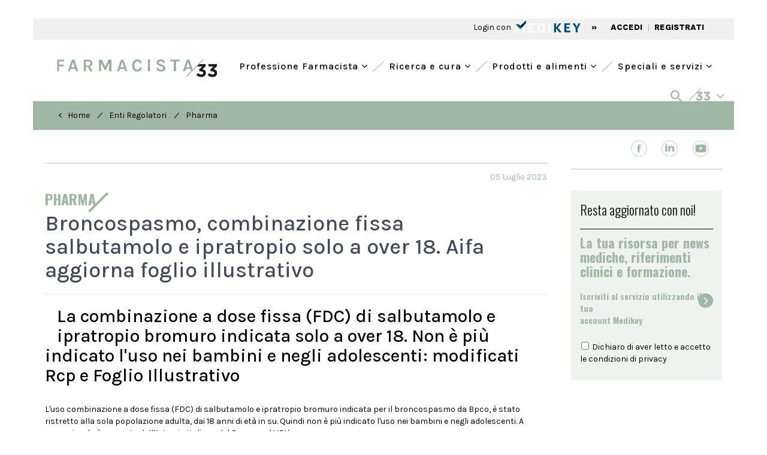

--- FILE ---
content_type: text/html; charset=UTF-8
request_url: https://www.farmacista33.it/enti-regolatori/25118/broncospasmo-combinazione-fissa-salbutamolo-e-ipratropio-solo-a-over-18-aifa-aggiorna-foglio-illustrativo.html
body_size: 22420
content:
<!DOCTYPE html>
<html lang="it">
	<head>
		<meta charset="UTF-8" />  
		<meta http-equiv="X-UA-Compatible" content="IE=edge">
		<meta name="viewport" content="width=device-width, initial-scale=1">
		<title>Broncospasmo, combinazione fissa salbutamolo e ipratropio solo a over 18. Aifa aggiorna foglio illustrativo | Farmacista33</title>
		<meta name="description" content="La combinazione a dose fissa (FDC) di salbutamolo e ipratropio bromuro indicata solo a over 18">
		<meta name="keywords" content="adulta,associazione,attivi,aumento,bambini,bromuro,bronchiale,broncospasmo,dosaggio,errori,fascia,foglio">
		<meta name="tags" content="Ipratropio,Aifa,Salbutamolo,,,,,,,adulta,associazione,attivi,aumento,bambini,bromuro,bronchiale,broncospasmo,dosaggio,errori,fascia,foglio">
		<link rel='alternate' type='application/rss+xml' title='RSS' href='https://www.farmacista33.it/rss.xml'>
		<!-- Bootstrap -->
		
		<!-- <link href="https://fonts.googleapis.com/css?family=Open+Sans:300,400,600,700,800" rel="stylesheet"> -->
		<link rel="preconnect" href="https://fonts.googleapis.com">
		<link rel="preconnect" href="https://fonts.gstatic.com" crossorigin>
		<link href="https://fonts.googleapis.com/css2?family=Karla:wght@400;500;800&family=Oswald:wght@300;500;600;700&family=Spectral:wght@500;800&display=swap" rel="stylesheet">
		<link href="https://www.farmacista33.it/css/bootstrap.min.css" rel="stylesheet">
		<link href="https://www.farmacista33.it/css/slick.css" rel="stylesheet">
		<link href="https://www.farmacista33.it/css/slick-theme.css" rel="stylesheet">
		<link href="https://www.farmacista33.it/js/datepicker/themes/default.min.css" rel="stylesheet">
		<link href="https://www.farmacista33.it/js/datepicker/themes/default.date.min.css" rel="stylesheet">
		<link href="https://www.farmacista33.it/js/jquery-ui-1.10.3.custom/css/custom-theme/jquery-ui-1.10.3.custom.min.css" rel="stylesheet">
		<link rel="stylesheet" href="https://www.farmacista33.it/css/hamburgler.css">
		<link rel="stylesheet" href="https://www.farmacista33.it/css/animate.min.css">
		<link rel="stylesheet" href="https://www.farmacista33.it/js/flexslider/flexslider.css">
				<link href="https://www.farmacista33.it/css/select2.min.css" rel="stylesheet" />
		<link rel="stylesheet" href="https://cdnjs.cloudflare.com/ajax/libs/select2-bootstrap-theme/0.1.0-beta.10/select2-bootstrap.min.css" />
				
		
		<link rel="stylesheet" type="text/css" href="https://www.farmacista33.it/js/filepond/filepond-plugin-image-preview.min.css" >
		<link rel="stylesheet" type="text/css" href="https://www.farmacista33.it/js/filepond/filepond.min.css" >
		
		<link rel="apple-touch-icon" sizes="57x57" href="https://www.farmacista33.it/favicon/apple-icon-57x57.png">
		<link rel="apple-touch-icon" sizes="60x60" href="https://www.farmacista33.it/favicon/apple-icon-60x60.png">
		<link rel="apple-touch-icon" sizes="72x72" href="https://www.farmacista33.it/favicon/apple-icon-72x72.png">
		<link rel="apple-touch-icon" sizes="76x76" href="https://www.farmacista33.it/favicon/apple-icon-76x76.png">
		<link rel="apple-touch-icon" sizes="114x114" href="https://www.farmacista33.it/favicon/apple-icon-114x114.png">
		<link rel="apple-touch-icon" sizes="120x120" href="https://www.farmacista33.it/favicon/apple-icon-120x120.png">
		<link rel="apple-touch-icon" sizes="144x144" href="https://www.farmacista33.it/favicon/apple-icon-144x144.png">
		<link rel="apple-touch-icon" sizes="152x152" href="https://www.farmacista33.it/favicon/apple-icon-152x152.png">
		<link rel="apple-touch-icon" sizes="180x180" href="https://www.farmacista33.it/favicon/apple-icon-180x180.png">
		<link rel="icon" type="image/png" sizes="192x192"  href="https://www.farmacista33.it/favicon/android-icon-192x192.png">
		<link rel="icon" type="image/png" sizes="32x32" href="https://www.farmacista33.it/favicon/favicon-32x32.png">
		<link rel="icon" type="image/png" sizes="96x96" href="https://www.farmacista33.it/favicon/favicon-96x96.png">
		<link rel="icon" type="image/png" sizes="16x16" href="https://www.farmacista33.it/favicon/favicon-16x16.png">
		<link rel="manifest" href="https://www.farmacista33.it/favicon/manifest.json">
		<meta name="msvalidate.01" content="3428498DA103C9F2F4789ACDFC899037" />
		<meta name="msapplication-TileColor" content="#ffffff">
		<meta name="theme-color" content="#ffffff">
		
		<meta name="google-site-verification" content="FdtiMEy13L5MB7N4IaSLbgBtuLsA2l2A3QZ8bFw-bqg" />
		<link href="https://maxcdn.bootstrapcdn.com/font-awesome/4.7.0/css/font-awesome.min.css" rel="stylesheet">
		<!--<link rel="sitemap" type="application/xml" title="Sitemap" href="https://www.farmacista33.it/sitemap.xml" /> -->
		<link rel="stylesheet" href="https://www.farmacista33.it/css/styleCheck.css">
		<link href="https://www.farmacista33.it/css/custom.css?v=5.12" rel="stylesheet">
		
				<link rel="canonical" href="https://www.farmacista33.it/enti-regolatori/25118/broncospasmo-combinazione-fissa-salbutamolo-e-ipratropio-solo-a-over-18-aifa-aggiorna-foglio-illustrativo.html">
			
		
	<meta name="format-detection" content="telephone=no"/>
	<meta property="og:title" content="Broncospasmo, combinazione fissa salbutamolo e ipratropio solo a over 18. Aifa aggiorna foglio illustrativo | Farmacista33"/>
	<meta property="og:description" content="La combinazione a dose fissa (FDC) di salbutamolo e ipratropio bromuro indicata solo a over 18"/>
	<meta property="og:url" content="https://www.farmacista33.it//enti-regolatori/25118/broncospasmo-combinazione-fissa-salbutamolo-e-ipratropio-solo-a-over-18-aifa-aggiorna-foglio-illustrativo.html"/>
	<meta property="og:type" content="article" />
	<meta property="og:image" content="https://www.farmacista33.it/https://www.farmacista33.it/cont/files/2023/FORMATO F33/Polmoni rendering bronchi in rosso.jpg"/>		
		<!-- HTML5 shim and Respond.js for IE8 support of HTML5 elements and media queries -->
		<!-- WARNING: Respond.js doesn't work if you view the page via file:// -->
		<!--[if lt IE 9]>
			<script src="js/html5shiv.min.js"></script>
			<script src="js/respond.min.js"></script>
		<![endif]-->
		
		<script src="https://www.farmacista33.it/js/jquery-1.11.3.min.js"></script>
		<style>
			/*@media (min-width: 992px){
			.col-md-9 {
			width: 74%;
			}
			.col-md-3 {
			width: 26%;
			}
			}
			*/
			#sliderCategorie .slick-slide {
				width: auto !important;
				padding: 5px 15px;
			}
			
		</style>
		<!-- Google Tag Manager -->
		<script>

		window.dataLayer = window.dataLayer || [];
		function gtag() {
	            window.dataLayer.push(arguments);
        	}

	        gtag("consent", "default", {
	            ad_user_data: "denied",
	            ad_personalization: "denied",
	            ad_storage: "denied",
	            analytics_storage: "denied",
	            wait_for_update: 2000 // milliseconds to wait for update
	        });

		gtag("set", "ads_data_redaction", true);

				
		
		
		(function(w,d,s,l,i){w[l]=w[l]||[];w[l].push({'gtm.start':
		new Date().getTime(),event:'gtm.js'});var f=d.getElementsByTagName(s)[0],
		j=d.createElement(s),dl=l!='dataLayer'?'&l='+l:'';j.async=true;j.src=
		'https://www.googletagmanager.com/gtm.js?id='+i+dl;f.parentNode.insertBefore(j,f);
		})(window,document,'script','dataLayer','GTM-52HBJWL');</script>
		<!-- End Google Tag Manager -->


		<script async src="https://securepubads.g.doubleclick.net/tag/js/gpt.js"></script>
		<script>
			window.googletag = window.googletag || {cmd: []}, googletag.cmd = googletag.cmd || [];
			window.dfpslots = window.dfpslots || [];
			window.cookie_setup = (document.cookie.indexOf('cookie_setup=yes') != -1);

			if (!window.cookie_setup) {
				document.documentElement.classList.add('no-cookie-setup');
			}		

			window.addEventListener("UC_UI_CMP_EVENT", function(e) {
				if (void 0 !== e.detail.type && ("ACCEPT_ALL" == e.detail.type || "SAVE" == e.detail.type || "DENY_ALL" == e.detail.type) && "undefined" != typeof Cookies) {
					var t = "DENY_ALL" == e.detail.type ? "no" : "yes";

					if (t == "yes")	{

					}


					Cookies.set("cookie_setup", t, {
						expires: 365,
						path: "/"
					}), window.location.reload();
				}
			});

			function WaitForFunction(){if (typeof googletag.sizeMapping  === 'undefined') {setTimeout( WaitForFunction, 100); return;   } setGtag();}

			function setGtag(){
				
				$('div[id^="div-gpt-ad-"]').each(function() {dfpslots.push([$(this), null, false]);})
				
				var HeaderMapping=googletag.sizeMapping().addSize([992,0],[[970,90],[728,90],[1,1]]).addSize([768,0],[[728,90]]).addSize([320,0],[[320,50]]).addSize([0,0],[[320,50]]).build();
				var ContentMapping=googletag.sizeMapping().addSize([768,0],[[728,90], [468,60]]).addSize([320,0],[[320,50]]).addSize([0,0],[[320,50]]).build();
				
				
				var dfpAttr=JSON.parse(document.getElementById("dfpAttr").innerHTML);

				
				dfpslots.length&&googletag.cmd.push(function(){
					
					

					$(dfpslots).each(function(){
							if ($(this[0]).attr("data-dfp-dim") == "interstitial") {                                                       
									this[1] = googletag.defineOutOfPageSlot("/1025609/" + $(this[0]).attr("data-dfp"), $(this[0]).attr("id"));                                                     
							}
							else {
									this[1] = googletag.defineSlot("/1025609/" + $(this[0]).attr("data-dfp"), JSON.parse($(this[0]).attr("data-dfp-dim").replace(/\'/g, '"')), $(this[0]).attr("id"));                                                                     
							}
																		
							if ($(this[0]).attr("data-dfp-mapping") != '') {                                                                                       
									var setMap=eval($(this[0]).attr("data-dfp-mapping"));                                                          
									this[1].defineSizeMapping(setMap);                                                             
							}
						
							if ($(this[0]).attr("data-dfp-targeting-nome") &&
									$(this[0]).attr("data-dfp-targeting-val") &&
									$(this[0]).attr("data-dfp-targeting-nome") != '' &&
									$(this[0]).attr("data-dfp-targeting-val") != '') {             
												
									this[1].setTargeting($(this[0]).attr("data-dfp-targeting-nome"),$(this[0]).attr("data-dfp-targeting-val"));                            
							}
							this[1].addService(googletag.pubads());
					});

					if(null!=dfpAttr){
						for(const d in dfpAttr){
							googletag.pubads().setTargeting(dfpAttr[d].nome,dfpAttr[d].val);
							googletag.pubads().disableInitialLoad();					
							googletag.pubads().enableVideoAds();
							googletag.pubads().setCentering(true);
							//googletag.pubads().enableSingleRequest();
							googletag.enableServices();
							$(dfpslots).each(function() {
								googletag.display($(this[0]).attr("id"));
								if ($(this[0]).attr("id").endsWith("header") || $(this[0]).attr("id").endsWith("sticky")){
									googletag.pubads().refresh([this[1]]);
									this[2] = true;
								}
							});
						}
					}
				});
					
				var os = new OnScreen({
					tolerance: 0,
					debounce: 100,
					container: window
				});
				/*
				$(dfpslots).each(function(){
					if (typeof googletag !== 'undefined' && typeof window.dfpslots !== 'undefined') {
						googletag.cmd.push(function() {
							googletag.pubads().refresh(this[1]);
						});
					}
				});
				*/
				os.on('enter', 'div[id^="div-gpt-ad-"]', (el,ev)=>{

					cur = dfpslots.find(a => $(a[0]).attr("id")==el.id);

					console.log("sel:" + cur[0].attr("id") + "=="+ el.id);
					console.log("slot:" + [cur[1]]);
					console.log("status:" + [cur[2]]);

					if (!cur[2] && typeof googletag !== 'undefined' && typeof window.dfpslots !== 'undefined') {
						console.log("fa refresh");
						googletag.pubads().refresh([cur[1]]);
						cur[2]=true;
					}					

					
				});
			}

			(function($) {
				$(document).ready(function() {	  
					WaitForFunction();
				});
			})(jQuery);

			setInterval(function () {
				$(dfpslots).each(function(){
						if (typeof($(this[0]).attr("id"))!=='undefined') {
								//console.log($(this[0]).attr("id"));
								$("body").removeAttr("style");
								$('#rowHeader').removeAttr("style");
								$("#skin-banner").removeAttr("style");
								$("#div-gpt-ad-header").removeAttr("style");
								
								$(document).find('.container-fluid:not(".container-fluid.interno") > .row').each(function( index ){
									$(this).removeClass('ausiliario');
								});

								$(document).find('.container:not(".container.interno") > .row').each(function( index ){
									$(this).removeClass('ausiliario');
								});

								$(document).find('#banner_testata').parent('div').removeClass('ausiliario');
								$(document).find('#banner_testata').removeClass('ausiliario');

								var ew = $(this[0]).attr("id");

								if (!ew.endsWith("sticky") && OnScreen.check( "#"+ew)){googletag.pubads().refresh([this[1]]);}
								if (ew.endsWith("sticky")){             
										$(".dim").slideToggle({duration: 10, complete: function(sk_sl){
												$("#stk_ban").empty();
												googletag.pubads().refresh([sk_sl]);
										}(this[1])})
								}
						}
				});
			}, 30000);  

		</script>
		<script src="https://cdn.onesignal.com/sdks/web/v16/OneSignalSDK.page.js" defer></script>
		<script>
						window.OneSignalDeferred = window.OneSignalDeferred || [];
			OneSignalDeferred.push(async function(OneSignal) {
				await OneSignal.init({appId: "ecc98c66-4c68-4eb3-9504-b31af37baf70"}).then(()=>{
					if(typeof MedikeyID !== 'undefined') {
					OneSignal.login('MK'+ MedikeyID);
					}
				});
			});		
		</script>
		
	</head><body>
  <script type="application/ld+json">
    {
      "@context": "https://schema.org",
      "@type": "NewsArticle",
      "headline": "Broncospasmo, combinazione fissa salbutamolo e ipratropio solo a over 18. Aifa aggiorna foglio illustrativo",
      "image": [
                "https://www.farmacista33.it/https://www.farmacista33.it/cont/files/2023/FORMATO F33/Polmoni rendering bronchi in rosso.jpg"
               ],
      "datePublished": "2023-07-05T08:00:00+08:00",
      "dateModified": "2023-07-05T09:20:00+08:00",
      "author": [{
          "@type": "Person",
          "name": "Redazione Farmacista33"
      }]
    }
    </script>
	<style>
	.line-after:after {
    background-color: #A0B8A3;

}
		.articolo-container p a {
			  word-wrap: break-word;
		}
		
	</style>
  
<div class="container-fluid">
    <div class="row" id="rowHeader" >
			<div class="container-fluid interno" style="padding:0px">
				<div class="row fasciaBianca no-margin">
					<div class="col-lg-12 col-md-12 col-sm-12" style="padding:0px;margin:15px 0;">
						<div id="div-gpt-ad-header" data-dfp="Farmacista33/header_pubblico" data-dfp-targeting-nome="POS" data-dfp-targeting-val="['10']" data-dfp-dim="[[728, 90], [970, 90], [320, 50], [1,1]]" data-dfp-mapping="HeaderMapping"></div>
					</div>
				</div>
			</div>
		</div>
		</div>
<div class="container" style="background-color: #F0F0F0;">
    <div style="background-color: #F0F0F0; text-align: left; padding: 1px 30px;">
	<div class="row" style="height: 33px;">
		<div class="col-xs-12 col-sm-12 col-lg-6">
					</div>
				<div class="col-xs-12 col-sm-12 col-lg-6 text-right testoSx" style="margin-top: 4px">
			 <span class=" " onClick="openModalLoginMk('')" style="cursor: pointer">Login con   </span> <img onClick="openModalLoginMk('')" src="/images/logo_mk.svg" class="img-responsive" style="  cursor: pointer;  display: inline-block;   height: 20px;  padding: 0px 0 0 5px;   position: relative;   top: -3px;   z-index: 9;" />
			<span class=" semiBold hidden-xs" style="padding: 0  15px ">»</span>
			<a href="#" onClick="openModalLoginMk('')"  class=" hidden-xs semiBold" style="color:#000;padding:2px 5px 0 5px">ACCEDI</a>
			<span class="hidden-xs testoVerde" style="height: 16px;">|</span>
			<a href="https://ssl.medikey.it/registrazione/registrazione.aspx?iid=46" class="semiBold  hidden-xs" style="color:#000;padding:2px 5px 0 5px">REGISTRATI</a>
		</div> 
			</div>
</div></div>
<div class="container checkAltezzaMenu">
    <div class="row fasciaBianca ">
        <div class="col-md-12 text-right">
            <div class="row">
	<div class="col-sm-12 visible-sm retrieveAltezzaTablet">
	   <a href="/" style="margin-top:10px;display: block;">
		  <h1><img class="img-responsive img-center height35" src="/images/logo-f33.png" alt="Farmacista33"  title="Farmacista33" style="max-height:35px;"/></h1>
	   </a>
	</div>
	<div class="col-sm-12 hidden-xs hidden-sm" style="height: 20px">
	</div>

</div>
<nav class="altezzaMenu [ navbar-bootsnipp animate ] visible-xs" role="navigation">
    <div class="container-fluid no-padding">
        <div class="[ navbar-header ]">
            <button type="button" class="[ navbar-toggle ]" data-toggle="collapse"
                    data-target="#bs-example-navbar-collapse-mobile">
                <span class="[ sr-only ]">Toggle navigation</span>
                <span class="[ icon-bar ]"></span>
                <span class="[ icon-bar ]"></span>
                <span class="[ icon-bar ]"></span>
            </button>
            <div class="[ animbrand ] hidden-sm">
                <a class="[ navbar-brand ][ animate ] retrieveAltezza" href="/">
                    <img class="img-responsive height35" src="/images/logo-f33.png" alt="Farmacista33"
                         title="Farmacista33"/>
                </a>
            </div>
            <a class="[ dropdown-toggle ][ animate ] setAltezza visible-xs" style=" float: right;
padding: 15px;" data-toggle="collapse" data-parent="#accordionMenuMobile" href="#collapseRicerca"><img
                        src="/images/search.svg" class="img-responsive"> </a>
        </div>
        <div class="[ collapse navbar-collapse ] clearfix" id="bs-example-navbar-collapse-mobile"
             style="background-color: rgba(188, 205, 191, 0.25)">
            <ul class="[ nav navbar-nav navbar-right ] text-left" style="margin: 0">
                                                        <li class="primal">
                                                    <a href="#" style="background-color: transparent !important; font-size: 18px !important; border-bottom: 1px solid #A0B8A3;"
                               class="[ dropdown-toggle ][ animate ] setAltezza" data-toggle="dropdown">
                                <i class="fa fa-angle-left hidden-xs"></i> Professione Farmacista                                <i class="fa fa-angle-down" style="float:right" aria-hidden="true"></i>
                            </a>
                            <ul class="[ dropdown-menu ] text-left" role="menu" style="background-color: transparent;">
                                                                                                    <li style="margin-left: 40px;  margin-right: 0;" class="li-child">
                                    <a style="text-align:left; font-size: 18px !important; height: 45px; border-bottom: 1px solid #A0B8A3;" href="/aggiornamento-professionale/">
                                        Aggiornamento professionale <i class="fa fa-angle-right icon-menu-right"></i>
                                    </a>
                                </li>
                                                                                                    <li style="margin-left: 40px;  margin-right: 0;" class="li-child">
                                    <a style="text-align:left; font-size: 18px !important; height: 45px; border-bottom: 1px solid #A0B8A3;" href="/lavoro/">
                                        Lavoro <i class="fa fa-angle-right icon-menu-right"></i>
                                    </a>
                                </li>
                                                                                                    <li style="margin-left: 40px;  margin-right: 0;" class="li-child">
                                    <a style="text-align:left; font-size: 18px !important; height: 45px; border-bottom: 1px solid #A0B8A3;" href="/diritto-sanitario/">
                                        Diritto Sanitario <i class="fa fa-angle-right icon-menu-right"></i>
                                    </a>
                                </li>
                                                                                                    <li style="margin-left: 40px;  margin-right: 0;" class="li-child">
                                    <a style="text-align:left; font-size: 18px !important; height: 45px; border-bottom: 1px solid #A0B8A3;" href="/politica-sanitaria/">
                                        Politica sanitaria <i class="fa fa-angle-right icon-menu-right"></i>
                                    </a>
                                </li>
                                                                                                    <li style="margin-left: 40px;  margin-right: 0;" class="li-child">
                                    <a style="text-align:left; font-size: 18px !important; height: 45px; border-bottom: 1px solid #A0B8A3;" href="/enti-regolatori/">
                                        Enti Regolatori <i class="fa fa-angle-right icon-menu-right"></i>
                                    </a>
                                </li>
                                                                                                    <li style="margin-left: 40px;  margin-right: 0;" class="li-child">
                                    <a style="text-align:left; font-size: 18px !important; height: 45px; border-bottom: 1px solid #A0B8A3;" href="/fisco-e-tributi/">
                                        Fisco e tributi <i class="fa fa-angle-right icon-menu-right"></i>
                                    </a>
                                </li>
                                                                                                    <li style="margin-left: 40px;  margin-right: 0;" class="li-child">
                                    <a style="text-align:left; font-size: 18px !important; height: 45px; border-bottom: 1px solid #A0B8A3;" href="/industria-e-mercati/">
                                        Industria e mercati <i class="fa fa-angle-right icon-menu-right"></i>
                                    </a>
                                </li>
                                                                                                    <li style="margin-left: 40px;  margin-right: 0;" class="li-child">
                                    <a style="text-align:left; font-size: 18px !important; height: 45px;" href="/interviste/">
                                        Interviste <i class="fa fa-angle-right icon-menu-right"></i>
                                    </a>
                                </li>
                                                            </ul>
                                            </li>
                                                        <li class="primal">
                                                    <a href="#" style="background-color: transparent !important; font-size: 18px !important; border-bottom: 1px solid #A0B8A3;"
                               class="[ dropdown-toggle ][ animate ] setAltezza" data-toggle="dropdown">
                                <i class="fa fa-angle-left hidden-xs"></i> Ricerca e cura                                <i class="fa fa-angle-down" style="float:right" aria-hidden="true"></i>
                            </a>
                            <ul class="[ dropdown-menu ] text-left" role="menu" style="background-color: transparent;">
                                                                                                    <li style="margin-left: 40px;  margin-right: 0;" class="li-child">
                                    <a style="text-align:left; font-size: 18px !important; height: 45px; border-bottom: 1px solid #A0B8A3;" href="/farmaci/">
                                        Farmaci <i class="fa fa-angle-right icon-menu-right"></i>
                                    </a>
                                </li>
                                                                                                    <li style="margin-left: 40px;  margin-right: 0;" class="li-child">
                                    <a style="text-align:left; font-size: 18px !important; height: 45px; border-bottom: 1px solid #A0B8A3;" href="/galenica/">
                                        Galenica <i class="fa fa-angle-right icon-menu-right"></i>
                                    </a>
                                </li>
                                                                                                    <li style="margin-left: 40px;  margin-right: 0;" class="li-child">
                                    <a style="text-align:left; font-size: 18px !important; height: 45px; border-bottom: 1px solid #A0B8A3;" href="/veterinaria/">
                                        Veterinaria <i class="fa fa-angle-right icon-menu-right"></i>
                                    </a>
                                </li>
                                                                                                    <li style="margin-left: 40px;  margin-right: 0;" class="li-child">
                                    <a style="text-align:left; font-size: 18px !important; height: 45px; border-bottom: 1px solid #A0B8A3;" href="/fitoterapia/">
                                        Fitoterapia <i class="fa fa-angle-right icon-menu-right"></i>
                                    </a>
                                </li>
                                                                                                    <li style="margin-left: 40px;  margin-right: 0;" class="li-child">
                                    <a style="text-align:left; font-size: 18px !important; height: 45px; border-bottom: 1px solid #A0B8A3;" href="/nutrizione-e-integrazione/">
                                        Nutrizione e integrazione <i class="fa fa-angle-right icon-menu-right"></i>
                                    </a>
                                </li>
                                                                                                    <li style="margin-left: 40px;  margin-right: 0;" class="li-child">
                                    <a style="text-align:left; font-size: 18px !important; height: 45px; border-bottom: 1px solid #A0B8A3;" href="/benessere/">
                                        Benessere <i class="fa fa-angle-right icon-menu-right"></i>
                                    </a>
                                </li>
                                                                                                    <li style="margin-left: 40px;  margin-right: 0;" class="li-child">
                                    <a style="text-align:left; font-size: 18px !important; height: 45px;" href="/osservatorio/">
                                        Osservatorio <i class="fa fa-angle-right icon-menu-right"></i>
                                    </a>
                                </li>
                                                            </ul>
                                            </li>
                                                        <li class="primal">
                                                    <a href="#" style="background-color: transparent !important; font-size: 18px !important; border-bottom: 1px solid #A0B8A3;"
                               class="[ dropdown-toggle ][ animate ] setAltezza" data-toggle="dropdown">
                                <i class="fa fa-angle-left hidden-xs"></i> Prodotti e alimenti                                <i class="fa fa-angle-down" style="float:right" aria-hidden="true"></i>
                            </a>
                            <ul class="[ dropdown-menu ] text-left" role="menu" style="background-color: transparent;">
                                                                                                    <li style="margin-left: 40px;  margin-right: 0;" class="li-child">
                                    <a style="text-align:left; font-size: 18px !important; height: 45px; border-bottom: 1px solid #A0B8A3;" href="/prodotti/">
                                        Prodotti <i class="fa fa-angle-right icon-menu-right"></i>
                                    </a>
                                </li>
                                                                                                    <li style="margin-left: 40px;  margin-right: 0;" class="li-child">
                                    <a style="text-align:left; font-size: 18px !important; height: 45px; border-bottom: 1px solid #A0B8A3;" href="/trova-farmaco-omeopatico/">
                                        Omeopatia <i class="fa fa-angle-right icon-menu-right"></i>
                                    </a>
                                </li>
                                                                                                    <li style="margin-left: 40px;  margin-right: 0;" class="li-child">
                                    <a style="text-align:left; font-size: 18px !important; height: 45px;" href="/banca-dati-alimenti/">
                                        Banca Dati Alimenti <i class="fa fa-angle-right icon-menu-right"></i>
                                    </a>
                                </li>
                                                            </ul>
                                            </li>
                                                        <li class="primal">
                                                    <a href="#" style="background-color: transparent !important; font-size: 18px !important;"
                               class="[ dropdown-toggle ][ animate ] setAltezza" data-toggle="dropdown">
                                <i class="fa fa-angle-left hidden-xs"></i> Speciali e servizi                                <i class="fa fa-angle-down" style="float:right" aria-hidden="true"></i>
                            </a>
                            <ul class="[ dropdown-menu ] text-left" role="menu" style="background-color: transparent;">
                                                                                                    <li style="margin-left: 40px;  margin-right: 0;" class="li-child">
                                    <a style="text-align:left; font-size: 18px !important; height: 45px; border-bottom: 1px solid #A0B8A3;" href="/progettare-la-farmacia/">
                                        Progettare la farmacia <i class="fa fa-angle-right icon-menu-right"></i>
                                    </a>
                                </li>
                                                                                                    <li style="margin-left: 40px;  margin-right: 0;" class="li-child">
                                    <a style="text-align:left; font-size: 18px !important; height: 45px; border-bottom: 1px solid #A0B8A3;" href="/bandi-e-concorsi/">
                                        Bandi e concorsi <i class="fa fa-angle-right icon-menu-right"></i>
                                    </a>
                                </li>
                                                                                                    <li style="margin-left: 40px;  margin-right: 0;" class="li-child">
                                    <a style="text-align:left; font-size: 18px !important; height: 45px; border-bottom: 1px solid #A0B8A3;" href="/eventi/">
                                        Eventi <i class="fa fa-angle-right icon-menu-right"></i>
                                    </a>
                                </li>
                                                                                                    <li style="margin-left: 40px;  margin-right: 0;" class="li-child">
                                    <a style="text-align:left; font-size: 18px !important; height: 45px; border-bottom: 1px solid #A0B8A3;" href="/annunci/">
                                        Annunci <i class="fa fa-angle-right icon-menu-right"></i>
                                    </a>
                                </li>
                                                                                                    <li style="margin-left: 40px;  margin-right: 0;" class="li-child">
                                    <a style="text-align:left; font-size: 18px !important; height: 45px; border-bottom: 1px solid #A0B8A3;" href="/corsi/">
                                        Corsi <i class="fa fa-angle-right icon-menu-right"></i>
                                    </a>
                                </li>
                                                                                                    <li style="margin-left: 40px;  margin-right: 0;" class="li-child">
                                    <a style="text-align:left; font-size: 18px !important; height: 45px; border-bottom: 1px solid #A0B8A3;" href="/libreria/">
                                        Libreria <i class="fa fa-angle-right icon-menu-right"></i>
                                    </a>
                                </li>
                                                                                                    <li style="margin-left: 40px;  margin-right: 0;" class="li-child">
                                    <a style="text-align:left; font-size: 18px !important; height: 45px; border-bottom: 1px solid #A0B8A3;" href="/cerca-la-farmacia/">
                                        Cerca la farmacia <i class="fa fa-angle-right icon-menu-right"></i>
                                    </a>
                                </li>
                                                                                                    <li style="margin-left: 40px;  margin-right: 0;" class="li-child">
                                    <a style="text-align:left; font-size: 18px !important; height: 45px;" href="/speciali/">
                                        Speciali <i class="fa fa-angle-right icon-menu-right"></i>
                                    </a>
                                </li>
                                                            </ul>
                                            </li>
                            </ul>
            <ul class="[ nav navbar-nav navbar-right ] text-left" style="margin-top: 0">
                <li class="primal separator-green"></li>
                <li class="primal">
                    <a href="#" style="background-color:#A0B8A3 !important; border-bottom: 1px solid #A0B8A3;     padding-left: 20px !important;
    padding-right: 30px !important;" class="[ dropdown-toggle ][ animate ] setAltezza" data-toggle="dropdown">
                        <i style="color:white" class="fa fa-angle-left hidden-xs"></i><img
                                src="/images/33-white.png" style="padding-left: 5px"> <i
                                style="color:white; float:right; font-size: 18px" class="fa fa-angle-down"
                                aria-hidden="true"></i>
                    </a>
                    <ul class="[ dropdown-menu ]" role="menu">
                        <li style="margin-left: 20px;  margin-right: 0;
" class="li-child">
<div class="row text-left" style=" padding: 10px 5px">
	<div class="col-xs-12 col-lg-6 pdleft30">
		<div class="col-xs-6 no-padding" style="border-bottom: 1px solid">
			<p class="light" >
				<a href="#" target="_blank" style="color:##000;padding:0 5px;display:block;font-weight:800;"><img class="img-responsive" title="Sanità33" style="height:18px;" src="/images/sanita33.svg"></a>
			</p>
		</div>
		<div class="col-xs-6" style="border-bottom: 1px solid">
			<p class="light" style="margin-top:3px;">
				<a href="http://doctor33.it/" target="_blank" style="color:##000;padding:0 5px;display:block;font-weight:800;"><img class="img-responsive" title="doctor33" style="height: 15px" src="/images/doctor33.svg"></a>
			</p>
		</div>
		<div class="col-xs-6 no-padding">
			<p class="light" style="margin-top:20px;">
				<a href="http://www.doctor33.it/cardiologia/ct-54.html" target="_blank" style="color:##000;padding:0 5px;display:block;font-weight:800; margin:15px 0"><img class="img-responsive" title="Cardiologia33"  src="/images/cardiologia33.svg"></a>
			</p>
			<p class="light" style="margin-top:3px;">
				<a href="http://www.doctor33.it/diabetologia/ct-16802.html" target="_blank" style="color:##000;padding:0 5px;display:block;font-weight:800; margin:15px 0"><img class="img-responsive" title="diabetologia33"  src="/images/diabetologia33.svg"></a>
			</p>
			<p class="light" style="margin-top:3px;">
				<a href="http://www.doctor33.it/endocrinologia/ct-27465.html" target="_blank" style="color:##000;padding:0 5px;display:block;font-weight:800; margin:15px 0"><img class="img-responsive" title="endocrinologia33"  src="/images/endocrinologia33.svg"></a>
			</p>
			<p class="light" style="margin-top:3px;">
				<a href="http://www.doctor33.it/ginecologia/ct-55.html" target="_blank" style="color:##000;padding:0 5px;display:block;font-weight:800; margin:15px 0"><img class="img-responsive" title="ginecologia33"  src="/images/ginecologia33.svg"></a>
			</p>

		</div>
		<div class="col-xs-6">

            <p class="light" style="margin-top:15px;">
                <a href="http://www.doctor33.it/medicina-interna/ct-21426.html" target="_blank" style="color:#000;padding:0 5px;display:block;font-weight:800; margin:10px 0">
                    <img class="img-responsive" title="medicinainterna33"  src="/images/medicinainterna33.svg">
                </a>
			</p>
			<p class="light" style="margin-top:3px;">
				<a href="http://www.doctor33.it/nutrizione/ct-54172.html" target="_blank" style="color:#000;padding:0 5px;display:block;font-weight:800; margin:10px 0">
                    <img class="img-responsive" title="nutrizione33"  src="/images/nutrizione33.svg">
                </a>
			</p>
            <p class="light" style="margin-top:3px;">
                <a href="http://www.doctor33.it/pediatria/ct-56.html" target="_blank" style="color:#000;padding:0 5px;display:block;font-weight:800; margin:10px 0">
                    <img class="img-responsive" title="pediatria33"  src="/images/pediatria33.svg">
                </a>
            </p>
            <p class="light" style="margin-top:3px;">
                <a href="http://www.doctor33.it/ortopedia/ct-77044.html" target="_blank" style="color:#000;padding:0 5px;display:block;font-weight:800; margin:10px 0">
                    <img class="img-responsive" title="ortopedia33"  src="/images/ortopedia33.svg">
                </a>
            </p>
			<p class="light" style="margin-top:3px;">
				<a href="#" target="_blank" style="color:##000;padding:0 5px;display:block;font-weight:800; margin:10px 0">
                    <img class="img-responsive" title="onconews"  src="/images/OncoNews.svg">
                </a>
			</p>
		</div>
	</div>
	<div class="col-xs-12 col-lg-3 margin20foot">
	<p class="light" style="margin-top:3px;border-bottom: 1px solid;     height: 26px;">
				<a href="http://www.farmacista33.it/" target="_blank" style="color:##000;padding:0 5px;display:block;font-weight:800;"><img class="img-responsive" title="farmacista33"  src="/images/farmacista33.svg"></a>
			</p>
		<p class="light" style="margin-top:3px;">
				<a href="http://www.puntoeffe.it/" target="_blank" style="color:##000;padding:0 5px;display:block;font-weight:800;"><img class="img-responsive" title="puntoeffe"  src="/images/PuntoEffe.svg"></a>
			</p>
		<p class="light" style="margin-top:35px;border-bottom: 1px solid;   height: 26px;">
				<a href="http://www.odontoiatria33.it/" target="_blank" style="color:##000;padding:0 5px;display:block;font-weight:800;"><img class="img-responsive" title="odontoiatria33"  src="/images/odontoiatria33.svg"></a>
			</p>
		<p class="light" style="margin-top:3px;">
				<a href="https://www.dentalcadmos.com/" target="_blank" style="color:##000;padding:0 5px;display:block;font-weight:800;"><img class="img-responsive" title="dentalcadmos"  src="/images/dentalcadmos.svg"></a>
			</p>
	</div>
	<div class="col-xs-12 col-lg-3">
		<p class="light margin20foot" style="border-bottom: 1px solid;     height: 29px;">
			<a href="https://www.dica33.it/" target="_blank" style="color:##000;padding:0 5px;display:block;font-weight:800;"><img class="img-responsive" title="dica33"  src="/images/dica33.svg"></a>
		</p>
        <p class="light" style="margin-top:29px;border-bottom: 1px solid;     height: 26px;">
            <a href="http://www.ecm33.it/" target="_blank" style="color:##000;padding:0 5px;display:block;font-weight:800;"><img class="img-responsive" title="ecm33"  src="/images/ecm33.svg"></a>
        </p>
        <p class="light" style="margin-top:29px;border-bottom: 1px solid;     height: 26px;">
            <a href="http://www.vet33.it/" target="_blank" style="color:##000;padding:0 5px;display:block;font-weight:800;"><img class="img-responsive" title="vet33"  src="/images/vet33.svg"></a>
        </p>
	</div>
</div>

	</li>
                    </ul>
                </li>
            </ul>
        </div>
    </div>
    <div class="[ bootsnipp-search animate ]">
        <div class="[ container ]">
            <form action="" method="GET" role="search">
                <div class="[ input-group ]">
                    <input type="text" class="[ form-control ]" name="q"
                           placeholder="Search for snippets and hit enter">
                    <span class="[ input-group-btn ]">
<button class="[ btn btn-danger ]" type="reset"><span class="[ glyphicon glyphicon-remove ]"></span></button>
</span>
                </div>
            </form>
        </div>
    </div>
</nav>


<nav class="altezzaMenu [ navbar-bootsnipp animate ] hidden-xs" role="navigation">
      <!-- Brand and toggle get grouped for better mobile display -->
      <div class="[ navbar-header ]">
         <button type="button" class="[ navbar-toggle ]" data-toggle="collapse" data-target="#bs-example-navbar-collapse-1">
         <span class="[ sr-only ]">Toggle navigation</span>
         <span class="[ icon-bar ]"></span>
         <span class="[ icon-bar ]"></span>
         <span class="[ icon-bar ]"></span>
         </button>
         <div class="[ animbrand ] hidden-sm">
            <a class="[ navbar-brand ][ animate ] retrieveAltezza" href="/">
            <img class="img-responsive height35" style="margin-right: 20px" src="/images/logo-f33.png" alt="Farmacista33"  title="Farmacista33" />
            </a>
         </div>
		  <a class="[ dropdown-toggle ][ animate ] setAltezza visible-xs"  style="    float: right;
    padding: 15px 30px;"  data-toggle="collapse" data-parent="#accordionMenu" href="#collapse33"><img src="/images/search.svg" class="img-responsive"> </a>
      </div>
      <!-- Collect the nav links, forms, and other content for toggling -->
      <div class="[ collapse navbar-collapse ] clearfix" id="bs-example-navbar-collapse-1">
         <ul class="[ nav navbar-nav navbar-left ] sfondoMobile " style="text-align: left">
                                                   <li onclick="caricaNotizia($linkMenu['id'], $linkMenu['id_padre'])">
                         <a class="[ dropdown-toggle ][ animate ] setAltezza" data-toggle="collapse"
                            data-parent="#accordionMenu" href="#collapse2">
                             Professione Farmacista <i class="fa fa-angle-down" aria-hidden="true"></i>
                         </a>
                     </li>
                 
                                      <li class="separator-green"></li>
                                                                    <li onclick="caricaNotizia($linkMenu['id'], $linkMenu['id_padre'])">
                         <a class="[ dropdown-toggle ][ animate ] setAltezza" data-toggle="collapse"
                            data-parent="#accordionMenu" href="#collapse3">
                             Ricerca e cura <i class="fa fa-angle-down" aria-hidden="true"></i>
                         </a>
                     </li>
                 
                                      <li class="separator-green"></li>
                                                                    <li onclick="caricaNotizia($linkMenu['id'], $linkMenu['id_padre'])">
                         <a class="[ dropdown-toggle ][ animate ] setAltezza" data-toggle="collapse"
                            data-parent="#accordionMenu" href="#collapse4">
                             Prodotti e alimenti <i class="fa fa-angle-down" aria-hidden="true"></i>
                         </a>
                     </li>
                 
                                      <li class="separator-green"></li>
                                                                    <li onclick="caricaNotizia($linkMenu['id'], $linkMenu['id_padre'])">
                         <a class="[ dropdown-toggle ][ animate ] setAltezza" data-toggle="collapse"
                            data-parent="#accordionMenu" href="#collapse5">
                             Speciali e servizi <i class="fa fa-angle-down" aria-hidden="true"></i>
                         </a>
                     </li>
                 
                              		  </ul>
		   <ul class="[ nav navbar-nav navbar-right ] sfondoMobile " style="text-align: left">
             <li>
                 <a class="[ dropdown-toggle ][ animate ] setAltezza hidden-xs hidden-sm" data-toggle="collapse" data-parent="#accordionMenu" href="#collapseRicerca">
                     <img src="/images/icon-search.svg" class="img-responsive">
                 </a>
             </li>
             <li>
                 <a class="[ dropdown-toggle ][ animate ] setAltezza hidden-xs hidden-sm" data-toggle="collapse" data-parent="#accordionMenu" href="#collapse33">
                     <img src="/images/33.svg" style="display: inline; margin-top: -8px;" class="img-responsive">
                     <i class="fa fa-angle-down testoVerde" style="font-size: 22px; position: relative; top: 2px; left: 5px; margin-top: -8px;"></i>
                 </a>
             </li>
             <li>
                 <a class="[ dropdown-toggle ][ animate ] setAltezza visible-sm" data-toggle="collapse" data-parent="#accordionMenu" href="#collapse33">
                     <img src="/images/icon-search.svg" class="img-responsive">
                 </a>
             </li>
         </ul>
      </div>

   <div class="[ bootsnipp-search animate ]">
      <div class="[ container ]">
         <form action="" method="GET" role="search">
            <div class="[ input-group ]">
               <input type="text" class="[ form-control ]" name="q" placeholder="Search for snippets and hit enter">
               <span class="[ input-group-btn ]">
               <button class="[ btn btn-danger ]" type="reset"><span class="[ glyphicon glyphicon-remove ]"></span></button>
               </span>
            </div>
         </form>
      </div>
   </div>
</nav>
<div  id="accordionMenu">
   <div class="row panel">
                                 <div id="collapse2" class="panel-collapse collapse" style="background-color: rgba(188, 205, 191, 0.25);">
                   <div class="card card-body">
                       <div class="row">
                           <div class="col-lg-2"></div>
                           <div class="col-lg-6">
											     <ul style="list-style: none;  float: left; width: 50%;">
									 
                                																														<li class="submenu-collapse"
											   onmouseover="caricaNotizia(35, 2)"
											   onclick="caricaNotizia(35, 2)">
											   <a href="/aggiornamento-professionale/">Aggiornamento professionale</a>
											   <i class="fa fa-angle-right" aria-hidden="true"></i>
										   	</li>
																																															<li class="submenu-collapse"
											   onmouseover="caricaNotizia(6, 2)"
											   onclick="caricaNotizia(6, 2)">
											   <a href="/lavoro/">Lavoro</a>
											   <i class="fa fa-angle-right" aria-hidden="true"></i>
										   	</li>
																																															<li class="submenu-collapse"
											   onmouseover="caricaNotizia(7, 2)"
											   onclick="caricaNotizia(7, 2)">
											   <a href="/diritto-sanitario/">Diritto Sanitario</a>
											   <i class="fa fa-angle-right" aria-hidden="true"></i>
										   	</li>
																																															<li class="submenu-collapse"
											   onmouseover="caricaNotizia(8, 2)"
											   onclick="caricaNotizia(8, 2)">
											   <a href="/politica-sanitaria/">Politica sanitaria</a>
											   <i class="fa fa-angle-right" aria-hidden="true"></i>
										   	</li>
																																															<li class="submenu-collapse"
											   onmouseover="caricaNotizia(9, 2)"
											   onclick="caricaNotizia(9, 2)">
											   <a href="/enti-regolatori/">Enti Regolatori</a>
											   <i class="fa fa-angle-right" aria-hidden="true"></i>
										   	</li>
																																															<li class="submenu-collapse"
											   onmouseover="caricaNotizia(10, 2)"
											   onclick="caricaNotizia(10, 2)">
											   <a href="/fisco-e-tributi/">Fisco e tributi</a>
											   <i class="fa fa-angle-right" aria-hidden="true"></i>
										   	</li>
																																																																																	                               </ul>
							   <ul style="list-style: none; float: right; width: 50%;">
                                   																																																																																																																																																																																																<li class="submenu-collapse"
											   onmouseover="caricaNotizia(11, 2)"
											   onclick="caricaNotizia(11, 2)">
											   <a href="/industria-e-mercati/">Industria e mercati</a>
											   <i class="fa fa-angle-right" aria-hidden="true"></i>
										   	</li>
																																															<li class="submenu-collapse"
											   onmouseover="caricaNotizia(78, 2)"
											   onclick="caricaNotizia(78, 2)">
											   <a href="/interviste/">Interviste</a>
											   <i class="fa fa-angle-right" aria-hidden="true"></i>
										   	</li>
																											                               </ul>
							  <div class="clearfix"></div>
				                           </div>
                           <div class="col-lg-4" id="anteprimaArticolo2" style="min-height: 290px;">
                           </div>
                       </div>
                   </div>
               </div>
           	
	   	                                 <div id="collapse3" class="panel-collapse collapse" style="background-color: rgba(188, 205, 191, 0.25);">
                   <div class="card card-body">
                       <div class="row">
                           <div class="col-lg-2"></div>
                           <div class="col-lg-6">
											     <ul style="list-style: none;  float: left; width: 50%;">
									 
                                																														<li class="submenu-collapse"
											   onmouseover="caricaNotizia(12, 3)"
											   onclick="caricaNotizia(12, 3)">
											   <a href="/farmaci/">Farmaci</a>
											   <i class="fa fa-angle-right" aria-hidden="true"></i>
										   	</li>
																																															<li class="submenu-collapse"
											   onmouseover="caricaNotizia(13, 3)"
											   onclick="caricaNotizia(13, 3)">
											   <a href="/galenica/">Galenica</a>
											   <i class="fa fa-angle-right" aria-hidden="true"></i>
										   	</li>
																																															<li class="submenu-collapse"
											   onmouseover="caricaNotizia(14, 3)"
											   onclick="caricaNotizia(14, 3)">
											   <a href="/veterinaria/">Veterinaria</a>
											   <i class="fa fa-angle-right" aria-hidden="true"></i>
										   	</li>
																																															<li class="submenu-collapse"
											   onmouseover="caricaNotizia(15, 3)"
											   onclick="caricaNotizia(15, 3)">
											   <a href="/fitoterapia/">Fitoterapia</a>
											   <i class="fa fa-angle-right" aria-hidden="true"></i>
										   	</li>
																																															<li class="submenu-collapse"
											   onmouseover="caricaNotizia(16, 3)"
											   onclick="caricaNotizia(16, 3)">
											   <a href="/nutrizione-e-integrazione/">Nutrizione e integrazione</a>
											   <i class="fa fa-angle-right" aria-hidden="true"></i>
										   	</li>
																																															<li class="submenu-collapse"
											   onmouseover="caricaNotizia(17, 3)"
											   onclick="caricaNotizia(17, 3)">
											   <a href="/benessere/">Benessere</a>
											   <i class="fa fa-angle-right" aria-hidden="true"></i>
										   	</li>
																																																						                               </ul>
							   <ul style="list-style: none; float: right; width: 50%;">
                                   																																																																																																																																																																																																<li class="submenu-collapse"
											   onmouseover="caricaNotizia(25, 3)"
											   onclick="caricaNotizia(25, 3)">
											   <a href="/osservatorio/">Osservatorio</a>
											   <i class="fa fa-angle-right" aria-hidden="true"></i>
										   	</li>
																											                               </ul>
							  <div class="clearfix"></div>
				                           </div>
                           <div class="col-lg-4" id="anteprimaArticolo3" style="min-height: 290px;">
                           </div>
                       </div>
                   </div>
               </div>
           	
	   	                                 <div id="collapse4" class="panel-collapse collapse" style="background-color: rgba(188, 205, 191, 0.25);">
                   <div class="card card-body">
                       <div class="row">
                           <div class="col-lg-2"></div>
                           <div class="col-lg-6">
				                               <ul style="list-style: none;">
                                                                          <li class="submenu-collapse"
                                           onmouseover="caricaNotizia(18, 4)"
                                           onclick="caricaNotizia(18, 4)">
                                           <a href="/prodotti/">Prodotti</a>
                                           <i class="fa fa-angle-right" aria-hidden="true"></i>
                                       </li>
                                                                          <li class="submenu-collapse"
                                           onmouseover="caricaNotizia(20, 4)"
                                           onclick="caricaNotizia(20, 4)">
                                           <a href="/trova-farmaco-omeopatico/">Omeopatia</a>
                                           <i class="fa fa-angle-right" aria-hidden="true"></i>
                                       </li>
                                                                          <li class="submenu-collapse"
                                           onmouseover="caricaNotizia(21, 4)"
                                           onclick="caricaNotizia(21, 4)">
                                           <a href="/banca-dati-alimenti/">Banca Dati Alimenti</a>
                                           <i class="fa fa-angle-right" aria-hidden="true"></i>
                                       </li>
                                                                  </ul>
					                           </div>
                           <div class="col-lg-4" id="anteprimaArticolo4" style="min-height: 290px;">
                           </div>
                       </div>
                   </div>
               </div>
           	
	   	                                 <div id="collapse5" class="panel-collapse collapse" style="background-color: rgba(188, 205, 191, 0.25);">
                   <div class="card card-body">
                       <div class="row">
                           <div class="col-lg-2"></div>
                           <div class="col-lg-6">
											     <ul style="list-style: none;  float: left; width: 50%;">
									 
                                																														<li class="submenu-collapse"
											   onmouseover="caricaNotizia(22, 5)"
											   onclick="caricaNotizia(22, 5)">
											   <a href="/progettare-la-farmacia/">Progettare la farmacia</a>
											   <i class="fa fa-angle-right" aria-hidden="true"></i>
										   	</li>
																																															<li class="submenu-collapse"
											   onmouseover="caricaNotizia(23, 5)"
											   onclick="caricaNotizia(23, 5)">
											   <a href="/bandi-e-concorsi/">Bandi e concorsi</a>
											   <i class="fa fa-angle-right" aria-hidden="true"></i>
										   	</li>
																																															<li class="submenu-collapse"
											   onmouseover="caricaNotizia(34, 5)"
											   onclick="caricaNotizia(34, 5)">
											   <a href="/eventi/">Eventi</a>
											   <i class="fa fa-angle-right" aria-hidden="true"></i>
										   	</li>
																																															<li class="submenu-collapse"
											   onmouseover="caricaNotizia(24, 5)"
											   onclick="caricaNotizia(24, 5)">
											   <a href="/annunci/">Annunci</a>
											   <i class="fa fa-angle-right" aria-hidden="true"></i>
										   	</li>
																																															<li class="submenu-collapse"
											   onmouseover="caricaNotizia(27, 5)"
											   onclick="caricaNotizia(27, 5)">
											   <a href="/corsi/">Corsi</a>
											   <i class="fa fa-angle-right" aria-hidden="true"></i>
										   	</li>
																																															<li class="submenu-collapse"
											   onmouseover="caricaNotizia(28, 5)"
											   onclick="caricaNotizia(28, 5)">
											   <a href="/libreria/">Libreria</a>
											   <i class="fa fa-angle-right" aria-hidden="true"></i>
										   	</li>
																																																																																	                               </ul>
							   <ul style="list-style: none; float: right; width: 50%;">
                                   																																																																																																																																																																																																<li class="submenu-collapse"
											   onmouseover="caricaNotizia(29, 5)"
											   onclick="caricaNotizia(29, 5)">
											   <a href="/cerca-la-farmacia/">Cerca la farmacia</a>
											   <i class="fa fa-angle-right" aria-hidden="true"></i>
										   	</li>
																																															<li class="submenu-collapse"
											   onmouseover="caricaNotizia(31, 5)"
											   onclick="caricaNotizia(31, 5)">
											   <a href="/speciali/">Speciali</a>
											   <i class="fa fa-angle-right" aria-hidden="true"></i>
										   	</li>
																											                               </ul>
							  <div class="clearfix"></div>
				                           </div>
                           <div class="col-lg-4" id="anteprimaArticolo5" style="min-height: 290px;">
                           </div>
                       </div>
                   </div>
               </div>
           	
	   	       
      <div id="collapseRicerca" class="panel-collapse collapse" style="background-color: #fff;">
         <div class="card card-body">
			   <div class="row" style="background-color: rgba(188, 205, 191, 0.25); padding-top: 20px;padding-bottom: 20px;margin: 0px;">
               <div class="col-md-12">
                  <form class="form-inline">
                     <label for="disabledTextInput">Inserisci la chiave di ricerca</label>
                     <div class="form-group">                        
                        <input class="form-control" id="search-global" value="" />
                     </div>
                     <button type="button" class="btn btn-search" onClick="cercaSito()">Cerca</button>
                  </form>
                  
               </div>
				</div> 
         </div>
      </div>
      <div id="collapse33" class="panel-collapse collapse" style="background-color: rgba(188, 205, 191, 0.25);">
         <div class="card card-body">
             <div class="row" style="padding: 0px 30px">
                 
<div class="row text-left" style=" padding: 10px 5px">
	<div class="col-xs-12 col-lg-6 pdleft30">
		<div class="col-xs-6 no-padding" style="border-bottom: 1px solid">
			<p class="light" >
				<a href="#" target="_blank" style="color:##000;padding:0 5px;display:block;font-weight:800;"><img class="img-responsive" title="Sanità33" style="height:18px;" src="/images/sanita33.svg"></a>
			</p>
		</div>
		<div class="col-xs-6" style="border-bottom: 1px solid">
			<p class="light" style="margin-top:3px;">
				<a href="http://doctor33.it/" target="_blank" style="color:##000;padding:0 5px;display:block;font-weight:800;"><img class="img-responsive" title="doctor33" style="height: 15px" src="/images/doctor33.svg"></a>
			</p>
		</div>
		<div class="col-xs-6 no-padding">
			<p class="light" style="margin-top:20px;">
				<a href="http://www.doctor33.it/cardiologia/ct-54.html" target="_blank" style="color:##000;padding:0 5px;display:block;font-weight:800; margin:15px 0"><img class="img-responsive" title="Cardiologia33"  src="/images/cardiologia33.svg"></a>
			</p>
			<p class="light" style="margin-top:3px;">
				<a href="http://www.doctor33.it/diabetologia/ct-16802.html" target="_blank" style="color:##000;padding:0 5px;display:block;font-weight:800; margin:15px 0"><img class="img-responsive" title="diabetologia33"  src="/images/diabetologia33.svg"></a>
			</p>
			<p class="light" style="margin-top:3px;">
				<a href="http://www.doctor33.it/endocrinologia/ct-27465.html" target="_blank" style="color:##000;padding:0 5px;display:block;font-weight:800; margin:15px 0"><img class="img-responsive" title="endocrinologia33"  src="/images/endocrinologia33.svg"></a>
			</p>
			<p class="light" style="margin-top:3px;">
				<a href="http://www.doctor33.it/ginecologia/ct-55.html" target="_blank" style="color:##000;padding:0 5px;display:block;font-weight:800; margin:15px 0"><img class="img-responsive" title="ginecologia33"  src="/images/ginecologia33.svg"></a>
			</p>

		</div>
		<div class="col-xs-6">

            <p class="light" style="margin-top:15px;">
                <a href="http://www.doctor33.it/medicina-interna/ct-21426.html" target="_blank" style="color:#000;padding:0 5px;display:block;font-weight:800; margin:10px 0">
                    <img class="img-responsive" title="medicinainterna33"  src="/images/medicinainterna33.svg">
                </a>
			</p>
			<p class="light" style="margin-top:3px;">
				<a href="http://www.doctor33.it/nutrizione/ct-54172.html" target="_blank" style="color:#000;padding:0 5px;display:block;font-weight:800; margin:10px 0">
                    <img class="img-responsive" title="nutrizione33"  src="/images/nutrizione33.svg">
                </a>
			</p>
            <p class="light" style="margin-top:3px;">
                <a href="http://www.doctor33.it/pediatria/ct-56.html" target="_blank" style="color:#000;padding:0 5px;display:block;font-weight:800; margin:10px 0">
                    <img class="img-responsive" title="pediatria33"  src="/images/pediatria33.svg">
                </a>
            </p>
            <p class="light" style="margin-top:3px;">
                <a href="http://www.doctor33.it/ortopedia/ct-77044.html" target="_blank" style="color:#000;padding:0 5px;display:block;font-weight:800; margin:10px 0">
                    <img class="img-responsive" title="ortopedia33"  src="/images/ortopedia33.svg">
                </a>
            </p>
			<p class="light" style="margin-top:3px;">
				<a href="#" target="_blank" style="color:##000;padding:0 5px;display:block;font-weight:800; margin:10px 0">
                    <img class="img-responsive" title="onconews"  src="/images/OncoNews.svg">
                </a>
			</p>
		</div>
	</div>
	<div class="col-xs-12 col-lg-3 margin20foot">
	<p class="light" style="margin-top:3px;border-bottom: 1px solid;     height: 26px;">
				<a href="http://www.farmacista33.it/" target="_blank" style="color:##000;padding:0 5px;display:block;font-weight:800;"><img class="img-responsive" title="farmacista33"  src="/images/farmacista33.svg"></a>
			</p>
		<p class="light" style="margin-top:3px;">
				<a href="http://www.puntoeffe.it/" target="_blank" style="color:##000;padding:0 5px;display:block;font-weight:800;"><img class="img-responsive" title="puntoeffe"  src="/images/PuntoEffe.svg"></a>
			</p>
		<p class="light" style="margin-top:35px;border-bottom: 1px solid;   height: 26px;">
				<a href="http://www.odontoiatria33.it/" target="_blank" style="color:##000;padding:0 5px;display:block;font-weight:800;"><img class="img-responsive" title="odontoiatria33"  src="/images/odontoiatria33.svg"></a>
			</p>
		<p class="light" style="margin-top:3px;">
				<a href="https://www.dentalcadmos.com/" target="_blank" style="color:##000;padding:0 5px;display:block;font-weight:800;"><img class="img-responsive" title="dentalcadmos"  src="/images/dentalcadmos.svg"></a>
			</p>
	</div>
	<div class="col-xs-12 col-lg-3">
		<p class="light margin20foot" style="border-bottom: 1px solid;     height: 29px;">
			<a href="https://www.dica33.it/" target="_blank" style="color:##000;padding:0 5px;display:block;font-weight:800;"><img class="img-responsive" title="dica33"  src="/images/dica33.svg"></a>
		</p>
        <p class="light" style="margin-top:29px;border-bottom: 1px solid;     height: 26px;">
            <a href="http://www.ecm33.it/" target="_blank" style="color:##000;padding:0 5px;display:block;font-weight:800;"><img class="img-responsive" title="ecm33"  src="/images/ecm33.svg"></a>
        </p>
        <p class="light" style="margin-top:29px;border-bottom: 1px solid;     height: 26px;">
            <a href="http://www.vet33.it/" target="_blank" style="color:##000;padding:0 5px;display:block;font-weight:800;"><img class="img-responsive" title="vet33"  src="/images/vet33.svg"></a>
        </p>
	</div>
</div>

	             </div>
         </div>
      </div>
   </div>
</div>

<div class="container-fluid">
    <div class="row" id="rowHeader" >
			<div class="container-fluid interno" style="padding:0px;">
				<div class="row fasciaBianca no-margin">
					<div class="col-lg-12 col-md-12 col-sm-12" style="padding:0px;">
						<div id="div-gpt-ad-sticky" data-dfp="Farmacista33/sticky_pubblico" data-dfp-dim="interstitial" data-dfp-mapping=""></div>
					</div>
				</div>
			</div>
		</div>
		</div>
        </div>
    </div>
</div>
<div class="container hidden-xs bodyBackground clearfix breadcrumbLine">
    <style>
@media screen and (max-width: 760px) {
	.paddingBreadcrumb {
		padding-left:15px;
	}
}
</style>


<div class="breadcrumbLine">
   <div class="row">
	  <div class="col-xs-12 col-sm-12 text-left pad-bread">
		 <a style="color: #000" href="/">&lt;&nbsp;&nbsp; Home</a> <span class="breadcrumb-backslash">/</span> <a style="color: #000" href="/enti-regolatori/">Enti Regolatori</a> <span class="breadcrumb-backslash">/</span> <a  style="color: #000" href="/cerca/?tag=pharma">Pharma</a>	  </div>
   </div>
</div></div>
<div class="container-fluid visible-xs bodyBackground clearfix breadcrumbLine">
    <style>
@media screen and (max-width: 760px) {
	.paddingBreadcrumb {
		padding-left:15px;
	}
}
</style>


<div class="breadcrumbLine">
   <div class="row">
	  <div class="col-xs-12 col-sm-12 text-left pad-bread">
		 <a style="color: #000" href="/">&lt;&nbsp;&nbsp; Home</a> <span class="breadcrumb-backslash">/</span> <a style="color: #000" href="/enti-regolatori/">Enti Regolatori</a> <span class="breadcrumb-backslash">/</span> <a  style="color: #000" href="/cerca/?tag=pharma">Pharma</a>	  </div>
   </div>
</div></div>
<div class="container-fluid checkAltezzaMenu visibile-xs visibile-sm hidden-md hidden-lg hiddenx-xl " style="    margin-top: 20px;">
    <div class="row fasciaBianca ">
        <div class="container-fluid interno">
            <div class="row">
                <div class="col-md-12 text-right" style="z-index: 999">
                    <!--a class="addthis_button_more" href="#" ><img class="" src="/images/icon-share.svg" title="Share"></a-->                </div>
            </div>
        </div>
    </div>
</div>
  <div class="container-fluid bodyBackground clearfix">
    <div class="row">
      <div class="container">
        <div class="row fasciaBianca ">
        <div class="col-md-9 text-left paddingContentUnderSlide" style=" background-color:#fff">
            
                     <div class="articolo-container">
                    <div class="col-md-12" style="height:1px;background-color:#C4C4C4;padding:0; margin-top: 38px; margin-bottom: 25px;">                
                      </div>
                               <label class="articolo-occhiello" style="margin-bottom: 15px; background-color: transparent"></label><br>
              				  			  
           <p class="text-left oswald bold line-after text-uppercase" style="font-size: 24px; margin: 25px 0; color:#A0B8A3 ">Pharma</p>
           <span class="articolo-data block" style="position: relative;
top: -65px;">05 Luglio 2023</span>
           
           <div style="" >
            
                          <h1 class="articolo-titolo">Broncospasmo, combinazione fissa salbutamolo e ipratropio solo a over 18. Aifa aggiorna foglio illustrativo</h1>
                                     </div>
      
           <hr>
           <p class="articolo-paragrafo"><div class="articolo-div-img" style="float: left; margin-right: 20px; margin-bottom: 20px; max-width:30%"><a href="http://www.farmacista33.it/cont/files/2023/FORMATO F33/Polmoni rendering bronchi in rosso.jpg"  data-lity><img  class="" src="http://www.farmacista33.it/cont/files/2023/FORMATO F33/Polmoni rendering bronchi in rosso.jpg" title="" alt=""  style="" /></a><small class="text-center"></small></div><H2>La combinazione a dose fissa (FDC) di salbutamolo e ipratropio bromuro indicata solo a over 18. Non &egrave; pi&ugrave; indicato l'uso nei bambini e negli adolescenti: modificati Rcp e Foglio Illustrativo</H2><BR>L'uso combinazione a dose fissa (FDC) di salbutamolo e ipratropio bromuro indicata per il broncospasmo da Bpco, &egrave; stato ristretto alla sola popolazione adulta, dai 18 anni di et&agrave; in su. Quindi non &egrave; pi&ugrave; indicato l'uso nei bambini e negli adolescenti. A comunicarlo &egrave; una nota dell'Agenzia Italiana del Farmaco (AIFA).<BR><BR><H3 class=tit>Restrizione necessaria per un aumento del numero di errori terapeutici in fascia pediatrica </H3>La nota richiama l'attenzione su "alcune importanti modifiche alle informazioni di prodotto dei medicinali contenenti la combinazione a dose fissa di salbutamolo e ipratropio bromuro (0,375% + 0,075%)". <BR>Dopo una revisione dei dati di efficacia e sicurezza di tali prodotti medicinali, le indicazioni sono state ristrette al trattamento del broncospasmo nei pazienti adulti affetti da broncopneumopatia cronica ostruttiva (BPCO) che necessitano di una regolare terapia sia con ipratropio bromuro sia con salbutamolo. Pertanto, l'uso dei prodotti medicinali a base di tale associazione &egrave; stato ristretto alla sola popolazione adulta (&gt;18 anni di et&agrave;). Non &egrave; quindi pi&ugrave; indicato l'uso nei bambini e negli adolescenti. La restrizione si &egrave; resa necessaria in quanto &egrave; stato osservato un aumento del numero di eventi indesiderati, spesso gravi, dovuti a errori terapeutici nell'uso del medicinale, soprattutto nella fascia pediatrica.<BR><BR><H3 class=tit>Nelle linee guida non c'&egrave; la raccomandazione all'uso della combinazione fissa salbutamolo/ipratropio nell'asma bronchiale pediatrica</H3>Nelle attuali linee guida di pratica clinica non vi &egrave; alcuna raccomandazione relativamente all'utilizzo della combinazione fissa salbutamolo/ipratropio nell'asma bronchiale pediatrica. Il salbutamolo rientra tra i principi attivi utilizzati per un rapido sollievo dei sintomi asmatici (fase 1 del trattamento) mentre la somministrazione di ipratropio pu&ograve; essere presa in considerazione nel trattamento di gravi riacutizzazioni (fase 2 del trattamento) in associazione ad agonisti beta2 a un dosaggio da stabilire a seconda dell'et&agrave; del bambino. In caso di necessit&agrave;, i pazienti pediatrici potranno essere trattati con i due medicinali monocomponente disponibili, a base dei due principi attivi separati, in modo da permettere un aggiustamento del dosaggio in base alle necessit&agrave; dei pazienti. <BR>Il Riassunto delle Caratteristiche del Prodotto e il Foglio Illustrativo di tutti i medicinali a base della combinazione fissa salbutamolo e ipratropio bromuro (0,375% + 0,075%) sono stati aggiornati per riflettere le modifiche alle indicazioni terapeutiche e le informazioni di sicurezza in essi contenute adeguate alle evidenze attualmente disponibili.</p>           <div class="clear"></div>
           
           
           
           
           
           
      
                       
         <div class="row" id="rowHeader" >
			<div class="container-fluid interno" style="padding:0px">
				<div class="row" style="margin:15px 0;">
					<div class="col-lg-12 col-md-12 col-sm-12" style="padding:0px">
						<div id="div-gpt-ad-manchette1" data-dfp="Farmacista33/manchette_pubblico" data-dfp-targeting-nome="POS" data-dfp-targeting-val="['30']" data-dfp-dim="[[728, 90], [468, 60], [320, 50]]" data-dfp-mapping="ContentMapping"></div>
					</div>
				</div>
			</div>
		</div>
		              
         <b style='font-size: 17px' class='colore-primario'>TAG:</b> <a class='color-primario' style='font-size: 17px;text-decoration:none' href='/cerca/?tag=Ipratropio'>IPRATROPIO</a>, <a class='color-primario' style='font-size: 17px;text-decoration:none' href='/cerca/?tag=Aifa'>AIFA</a>, <a class='color-primario' style='font-size: 17px;text-decoration:none' href='/cerca/?tag=Salbutamolo'>SALBUTAMOLO</a>                    <div class="row" style="padding: 20px 15px;">
	<div class="col-xs-12 sfondo-primario-trasparent">
		<div class="row" style=" padding: 10px 5px">
			<div class="col-xs-12 col-lg-8">
				<p class="light" style="margin-top:3px; font-size:18px;"> 
					Se l'articolo ti è piaciuto rimani in contatto con noi sui nostri canali social seguendoci su:
				</p>
			</div>
		</div>
		<div class="row no-margin no-padding">
			<div class="col-md-3 text-left" style="padding:0; margin: 0px 0 5px 0">
				<a href="https://www.facebook.com/farmacista33/" style="margin-right: 12px;" target="_blank"><img class="" src="/images/icon-facebook-black.svg" style="max-width: 27px" alt="Seguici su Facebook!" title="Seguici su Facebook!"></a>
				<a href="https://www.linkedin.com/showcase/farmacista33/?originalSubdomain=it" target="_blank" style="margin-right: 12px;"><img class="" style="max-width: 27px" src="/images/icon-linkedin-black.svg" title="Seguici su Linkedin!" alt="Seguici su Linkedin!"></a>
                <a href="https://www.youtube.com/channel/UCYQU7lqhEznoRF0ondLMKnA" target="_blank" style="margin-right: 12px;"><img class="" src="/images/icon-youtube-black.svg" title="Segui le nostre interviste su YouTube!" alt="Segui le nostre interviste su YouTube!"></a>
				<hr style="border-top-color: #000;">
			</div>
		</div>
		<div class="row" style=" padding: 10px 5px">
			<div class="col-xs-12 col-lg-12">
			<p class="light" style="margin-top:3px; font-size:18px;"> 
			Oppure rimani sempre aggiornato in ambito farmaceutico iscrivendoti alla nostra newsletter!
				</p>
			</div>
		</div>
		<div class="row" style=" padding:5px 5px 20px 5px">
			<div class="col-xs-12">
			<a href="#iscriviti-newsletter"  class="btn-newsletter-articolo">ISCRIVITI</a>
			</div>
		</div>
	</div>
</div>


	                  <div class="row" style="padding:0;margin: 15px 0 0 0;">
          
          <div class="box-content" id="container-articoli">
			<div class="row">
			  <div class="col-xs-12" style="margin-bottom: 30px">
				 <p class="text-left oswald bold line-after text-uppercase" style="font-size: 24px; margin: 25px 0; color:#A0B8A3">POTREBBERO INTERESSARTI ANCHE</p>
			</div>
			  </div>
            <div class="row" style="padding:0;margin:0;">
           		<div class="col-xs-12 col-sm-6 padd0Mobile no-padd-left">
					<div class="row row-articolo">
  
      <div class="col-sm-12 text-left no-padding">
      	<div class="col-xs-12 no-padding">
		  <p class="regular" style="font-size:12px;color:#A0B8A3; margin:0">15/01/2026</p>
		</div>
      <div class="col-xs-12 text-left visible-xs no-padding">
		 
        <p class="regular" style="font-size:24px;color:#A0B8A3;"><a class="no-deco" href="/enti-regolatori/"><span class="oswald span-line-after-interesse" style="color:#A0B8A3;text-transform:uppercase">Enti Regolatori<span style="background-color: #A0B8A3;"></span></span></a></p>
        <h2 class="titoloNews semibold"><a class="titoloNews semibold" href="/enti-regolatori/32433/farmaci-anti-obesita-fda-chiede-di-rimuovere-il-warning-sul-rischio-suicidario-dai-glp-1.html">Farmaci anti-obesità, Fda chiede di rimuovere il warning sul rischio suicidario dai GLP-1</a></h2>
      </div>
      <p class="regular hidden-xs" style="font-size:24px;font-weight:500;">
        <a class="no-deco" href="/enti-regolatori/">
          <span class="oswald span-line-after-interesse" style="color:#A0B8A3;text-transform:uppercase; font-size:16px" >Enti Regolatori            <span style="background-color: #A0B8A3;"></span>
          </span>
        </a>
      </p>
      <h2 class="titoloNews semibold hidden-xs">
        <a class="titoloNews semibold" href="/enti-regolatori/32433/farmaci-anti-obesita-fda-chiede-di-rimuovere-il-warning-sul-rischio-suicidario-dai-glp-1.html">Farmaci anti-obesità, Fda chiede di rimuovere il warning sul rischio suicidario dai GLP-1</a>
      </h2>
            <p class="testoNewsInteresse regular">Dopo l’analisi di oltre 107 mila pazienti in 91 studi clinici controllati con placebo, l’agenzia regolatoria statunitense non rileva un aumento del rischio di ideazione o comportamento suicidario... </p>
                  <p class="testoNewsInteresse spectral semibold label-acura">A cura di <span class="extraBold black"><span  id="11587" class="link-autori"> Redazione Farmacista33</span></span></p>
          </div>
  </div>
  				</div>
				<div class="col-xs-12 col-sm-6 padd0Mobile no-padd-right">
	              <div class="row row-articolo">
  
      <div class="col-sm-12 text-left no-padding">
      	<div class="col-xs-12 no-padding">
		  <p class="regular" style="font-size:12px;color:#A0B8A3; margin:0">15/01/2026</p>
		</div>
      <div class="col-xs-12 text-left visible-xs no-padding">
		 
        <p class="regular" style="font-size:24px;color:#A0B8A3;"><a class="no-deco" href="/enti-regolatori/"><span class="oswald span-line-after-interesse" style="color:#A0B8A3;text-transform:uppercase">Enti Regolatori<span style="background-color: #A0B8A3;"></span></span></a></p>
        <h2 class="titoloNews semibold"><a class="titoloNews semibold" href="/enti-regolatori/32436/vaccino-anti-hpv-cdc-raccomandano-dose-unica-ma-senza-il-vaglio-dell-advisory-committee-on-immunization.html">Vaccino anti-Hpv, Cdc raccomandano dose unica ma senza il vaglio dell’Advisory Committee on Immunization </a></h2>
      </div>
      <p class="regular hidden-xs" style="font-size:24px;font-weight:500;">
        <a class="no-deco" href="/enti-regolatori/">
          <span class="oswald span-line-after-interesse" style="color:#A0B8A3;text-transform:uppercase; font-size:16px" >Enti Regolatori            <span style="background-color: #A0B8A3;"></span>
          </span>
        </a>
      </p>
      <h2 class="titoloNews semibold hidden-xs">
        <a class="titoloNews semibold" href="/enti-regolatori/32436/vaccino-anti-hpv-cdc-raccomandano-dose-unica-ma-senza-il-vaglio-dell-advisory-committee-on-immunization.html">Vaccino anti-Hpv, Cdc raccomandano dose unica ma senza il vaglio dell’Advisory Committee on Immunization </a>
      </h2>
            <p class="testoNewsInteresse regular">Una nuova linea guida dei CDC consiglia una sola somministrazione del vaccino contro il papilloma virus umano, ma senza passare per l’Advisory Committee on Immunization Practices (ACIP) </p>
                  <p class="testoNewsInteresse spectral semibold label-acura">A cura di <span class="extraBold black"><span  id="11586" class="link-autori">Cristoforo Zervos</span></span></p>
          </div>
  </div>
  				</div>
            </div>
             <div class="row" style="padding:0;margin:0;">
           		<div class="col-xs-12 col-sm-6 padd0Mobile no-padd-left">
					<div class="row row-articolo">
  
      <div class="col-sm-12 text-left no-padding">
      	<div class="col-xs-12 no-padding">
		  <p class="regular" style="font-size:12px;color:#A0B8A3; margin:0">23/12/2025</p>
		</div>
      <div class="col-xs-12 text-left visible-xs no-padding">
		 
        <p class="regular" style="font-size:24px;color:#A0B8A3;"><a class="no-deco" href="/enti-regolatori/"><span class="oswald span-line-after-interesse" style="color:#A0B8A3;text-transform:uppercase">Enti Regolatori<span style="background-color: #A0B8A3;"></span></span></a></p>
        <h2 class="titoloNews semibold"><a class="titoloNews semibold" href="/enti-regolatori/32363/nuovi-farmaci-nel-2025-bilancio-ema-104-raccomandazioni-record-nel-veterinario-e-svolta-su-trial-e-carenze.html">Nuovi farmaci nel 2025. Bilancio Ema 104 raccomandazioni, record nel veterinario e svolta su trial e carenze</a></h2>
      </div>
      <p class="regular hidden-xs" style="font-size:24px;font-weight:500;">
        <a class="no-deco" href="/enti-regolatori/">
          <span class="oswald span-line-after-interesse" style="color:#A0B8A3;text-transform:uppercase; font-size:16px" >Enti Regolatori            <span style="background-color: #A0B8A3;"></span>
          </span>
        </a>
      </p>
      <h2 class="titoloNews semibold hidden-xs">
        <a class="titoloNews semibold" href="/enti-regolatori/32363/nuovi-farmaci-nel-2025-bilancio-ema-104-raccomandazioni-record-nel-veterinario-e-svolta-su-trial-e-carenze.html">Nuovi farmaci nel 2025. Bilancio Ema 104 raccomandazioni, record nel veterinario e svolta su trial e carenze</a>
      </h2>
            <p class="testoNewsInteresse regular">L'Ema fa un bilancio del 2025 anno chiave per la regolazione dei medicinali in Europa, sia per i risultati raggiunti sia perché segna l’inizio di una nuova fase legata alla riforma della... </p>
                  <p class="testoNewsInteresse spectral semibold label-acura">A cura di <span class="extraBold black"><span  id="11587" class="link-autori"> Redazione Farmacista33</span></span></p>
          </div>
  </div>
  				</div>
				<div class="col-xs-12 col-sm-6 padd0Mobile no-padd-right">
	              <div class="row row-articolo">
  
      <div class="col-sm-12 text-left no-padding">
      	<div class="col-xs-12 no-padding">
		  <p class="regular" style="font-size:12px;color:#A0B8A3; margin:0">18/12/2025</p>
		</div>
      <div class="col-xs-12 text-left visible-xs no-padding">
		 
        <p class="regular" style="font-size:24px;color:#A0B8A3;"><a class="no-deco" href="/enti-regolatori/"><span class="oswald span-line-after-interesse" style="color:#A0B8A3;text-transform:uppercase">Enti Regolatori<span style="background-color: #A0B8A3;"></span></span></a></p>
        <h2 class="titoloNews semibold"><a class="titoloNews semibold" href="/enti-regolatori/32346/stampati-dei-farmaci-dal-1-febbraio-2026-nuove-regole-aifa-per-rcp-fogli-illustrativi-ed-etichette.html">Stampati dei farmaci, dal 1° febbraio 2026 nuove regole Aifa per Rcp, fogli illustrativi ed etichette</a></h2>
      </div>
      <p class="regular hidden-xs" style="font-size:24px;font-weight:500;">
        <a class="no-deco" href="/enti-regolatori/">
          <span class="oswald span-line-after-interesse" style="color:#A0B8A3;text-transform:uppercase; font-size:16px" >Enti Regolatori            <span style="background-color: #A0B8A3;"></span>
          </span>
        </a>
      </p>
      <h2 class="titoloNews semibold hidden-xs">
        <a class="titoloNews semibold" href="/enti-regolatori/32346/stampati-dei-farmaci-dal-1-febbraio-2026-nuove-regole-aifa-per-rcp-fogli-illustrativi-ed-etichette.html">Stampati dei farmaci, dal 1° febbraio 2026 nuove regole Aifa per Rcp, fogli illustrativi ed etichette</a>
      </h2>
            <p class="testoNewsInteresse regular">Dal 1° febbraio 2026 gli stampati aggiornati dei medicinali interessati da variazioni di tipo I e da modifiche ex art. 78 D.lgs. 219/2006 dovranno essere trasmessi ad Aifa esclusivamente tramite la... </p>
                  <p class="testoNewsInteresse spectral semibold label-acura">A cura di <span class="extraBold black"><span  id="11587" class="link-autori"> Redazione Farmacista33</span></span></p>
          </div>
  </div>
  				</div>
            </div>
			 
          </div>
        </div>
                           </div>
               </div>
     <div class="col-md-3 rightbar text-center paddingContentUnderSlide">
            <div class="row no-margin no-padding">
	<div class="col-md-12 hidden-xs text-right" style="padding:0; margin: 0px 0 5px 0">
		
		<a  style="margin-right: 22px;" href="https://www.facebook.com/farmacista33/" target="_blank"><img class="" src="/images/icon-facebook.svg" title="Youtube"></a>
		<a style="margin-right: 22px;" href="https://www.linkedin.com/showcase/farmacista33/?originalSubdomain=it" target="_blank"><img class="" src="/images/icon-linkedin.svg" title="Linkedin"></a>
        <a  style="margin-right: 22px;" href="https://www.youtube.com/channel/UCYQU7lqhEznoRF0ondLMKnA" target="_blank"><img class="" src="/images/icon-youtube.svg" title="Youtube"></a>		<!--a href="#" style="margin-right: 22px;"><img class="" src="/images/icon-line.png"></a>
		<a class="addthis_button_more" href="#" style=""><img class="" src="/images/icon-share.svg" title="Share"></a-->
	</div>
</div>

		<div class="row" style="padding:0;margin: 15px 0 0 0;">
		<!-- <div class="col-md-12" style="height:1px;background-color:#C4C4C4;margin-bottom: 1.5px;padding:0;">&nbsp;</div> -->
		<div class="col-md-12" style="height:1px;background-color:#C4C4C4;padding:0;">&nbsp;</div>
		</div>

<div class="row no-margin no-padding">
	<div class="col-md-12 text-left" style="padding:0; margin: 25px 0">
		<!--
		<h4 class="text-left" style="margin-top: 10px; margin-bottom: 5px; font-size: 24px; margin-left: 8px;">Newsletter <img src="/images/ico-nl.png" style="float: right; top: -15px; position: relative;"/></h4>
		<div class="clearfix"></div>
			<input type="text" class="form-control " name="newsletter_email" id="newsletter_email" style="border-radius: 0px;  height: 34px;" placeholder="Email" value="">
			<button class="btn btnOdontoiatria" onClick="iscriviNewsletter();" style="margin-top:15px;width: 75%;" type="button">SUBSCRIBE</button>
			<button class="btn btnOdontoiatria" style="margin-top:15px; width: 75%;" type="button">ISCRIVITI</button>
		-->
		<div class="widget-newsletter" id="iscriviti-newsletter">
			<h5 class="oswald light" style="font-size: 22px; padding: 20px 0 20px 0; border-bottom: 1px solid #000">Resta aggiornato con noi!</h5>
			<h4 class="oswald regular testoVerde" style="font-size: 22px; margin: 0 0 20px; font-weight: bold;">La tua risorsa per news mediche, riferimenti clinici e formazione.</h4>
			<div class="box-widget-newsletter">
				
                	<input type="hidden" class="form-control" name="newsletter_email" id="newsletter_email" value=>
					<!-- <button onClick="iscriviNewsletter();" type="button"> -->
                                 	<label class="oswald regular testoVerde" style="font-size: 14px; margin: 0 0 20px; font-weight: bold;">Iscriviti al servizio utilizzando il tuo<br>account Medikey</label>
					<button type="button"   onClick="openModalLoginMk('QWNjZWRpIG8gcmVnaXN0cmF0aSBwZXIgaXNjcml2ZXJ0aSBhbGxhIG5ld3NsZXR0ZXIgZGkgIHwgRmFybWFjaXN0YTMz')"   >
						<i class="glyphicon glyphicon-menu-right"></i>
					</button>
                                				<div id="errorMessage" style="color:red"></div>
                					<input type="checkbox" name="accettazione_privacy" id="accettazione_privacy" style="margin: 6px 2px;">&nbsp;Dichiaro di aver letto e accetto le condizioni di <a style="color:#000" href="/privacy/">privacy</a>
				   			</div>
		</div>
	</div>
</div>

<div class="row" id="rowHeader" >
			<div class="container-fluid interno" style="padding:0px">
				<div class="row" style="margin:15px 0;">
					<div class="col-lg-12 col-md-12 col-sm-12" style="padding:0px">
						<div id="div-gpt-ad-box1" data-dfp="Farmacista33/box_pubblico" data-dfp-targeting-nome="POS" data-dfp-targeting-val="['10']" data-dfp-dim="[[300, 250], [300, 600]]" data-dfp-mapping=""></div>
					</div>
				</div>
			</div>
		</div>
		
<div class="most-read">
		<h3 class="text-left oswald bold line-after-letti" style="font-size: 35px; margin: 25px 0;">AZIENDE</h3>			<div class="col-xs-12 text-center" style="margin-bottom: 20px; cursor: pointer;">
        <a href="/prodotti/366/cuore-attivo-mente-lucida-il-fitness-che-fa-bene-dentro-e-fuori-con-un-supporto-in-piu-dal-giusto-integratore.html" style="display: block;">
            <img src="/images/placeholder-col-12-prodotti.png" alt="Cuore attivo, mente lucida: il fitness che fa bene dentro e fuori, con un supporto in più dal giusto integratore" class="img-responsive" style="display:block;background-image: url('https://www.farmacista33.it/upload/prodotti/20251031103513ArmolipidPlus60cpr_FS.png'); background-repeat: no-repeat;background-size: contain; background-position: center;"/>
        </a>											
        <h3 class="medium black" style="font-size: 22px; margin-top: 15px; margin-bottom: 15px;">
                         <span class="">Cuore attivo, mente lucida: il fitness che fa bene dentro e fuori, con un supporto in più dal giusto integratore</span></h3>
                <div class="spectral medium black label-acura ">A cura di <a href="/prodotti/?a=93" style="display:inline-block;text-decoration:none"><span class="extraBold black">Cooper Consumer Health</span></a></div>
                
      </div>
			
    </div><div class="row"><div class="col-xs-12"><hr style="border-top-color: #C4C4C4;"></div></div>  <div  style="margin-bottom: 30px">
    	  <div class="col-xs-12 txt-center" style=" padding: 0;"> 
      <a style="display:block" href="/politica-sanitaria/32416/riforma-del-ssn-via-libera-al-ddl-delega-schillaci-superare-la-separazione-tra-dm-70-e-dm-77.html">
        <label class="articolo-occhiello" style="position: absolute;opacity: 0.9;width: 100%;left: 0;text-align: center;">Sanità</label>
          <img src="/images/placeholder-col-6.png" alt="" title="" class="img-responsive" style="margin-bottom: 10px; float: right; background-image: url('/upload/articoli/20260113105212SalaConsigliodei_Ministri(Palazzo_Chigi,_Roma).jpg'); background-repeat: no-repeat;   background-size: cover; background-position: center;"/>
          
        
      </a>
	  </div>
      
	<div class="col-xs-12 text-left" style=" padding: 0;"> 
		
		<p class="regular" style="font-size:24px;color:#A0B8A3;">
		  <a class="no-deco" href="?tag=politica-e-sanita">
                        			<span class="oswald span-small-line-after" style="color:#A0B8A3;text-transform:uppercase;font-size:16px">
			  Politica e Sanità			  <span style="background-color: #A0B8A3;"></span>
			</span>
      		  </a>
		</p>
    		<h2 class="titolo_articolo semibold " style="line-height: 26px;">
		  <a class="titolo_articolo black" style="font-size: 22.5px;line-height:24px;font-weight: medium; text-decoration: none" 
			 href="/politica-sanitaria/32416/riforma-del-ssn-via-libera-al-ddl-delega-schillaci-superare-la-separazione-tra-dm-70-e-dm-77.html">
			Riforma del SSN, via libera al ddl delega. Schillaci: superare la separazione tra DM 70 e DM 77		  </a>
		</h2>
	</div>
	<div class="col-xs-12 text-left" style=" padding: 0;">
				<p class="testoNews spectral regular " style="font-size: 14px">Il Consiglio dei ministri ha approvato il disegno di legge delega per la riorganizzazione del Servizio sanitario nazionale. Previsti decreti attuativi entro il 2026 per integrare ospedale e... </p>
						<p class="testoNews spectral semibold label-acura ">A cura di <span class="extraBold black"><span  id="11587"  class="link-autori"> Redazione Farmacista33</span></span></p>
		    	</div>
  </div>
  <div class="row" id="rowHeader" >
			<div class="container-fluid interno" style="padding:0px">
				<div class="row" style="margin:15px 0;">
					<div class="col-lg-12 col-md-12 col-sm-12" style="padding:0px">
						<div id="div-gpt-ad-tower" data-dfp="Farmacista33/tower_pubblico" data-dfp-dim="[[120, 400], [300, 250]]" data-dfp-mapping=""></div>
					</div>
				</div>
			</div>
		</div>
			<div class="row most-read" style="padding:0;margin: 0;">
		<div class="col-md-12" style="padding:0;margin: 10px 0 0 0;">
		<h3 class="text-left oswald bold line-after-letti" style="font-size: 35px; margin:10px 0 35px 0;">LIBRERIA</h3>
			<div class="carousel slide" id="slideWidgetLibri" style="margin-bottom: -30px;">
				<div class="carousel-inner">
												<div class="item active" style="min-height: 240px">
								<div class="col-md-12 col-xs-12 text-center">
									
									<a href="/libro/81/fitoterapia-e-omeopatia-moderne-terapie-mediche-farmacognosia-e-tossicologia-di-200-bioterapici.html" target="_blank">
										<img src="https://shop.edraspa.it/storage/books/GhKJ6YMtR0qTpuOzsr8SroUaaU9o4CnhLPQJxY2Z.jpg" class="img-responsive" style="display:inline" /> 									</a>
									<h2 class="titoloNews semibold hidden-xs  ">
									<a class="titoloNews semibold" href="/libro/81/fitoterapia-e-omeopatia-moderne-terapie-mediche-farmacognosia-e-tossicologia-di-200-bioterapici.html">FITOTERAPIA E OMEOPATIA. MODERNE TERAPIE MEDICHE -  Farmacognosia e tossicologia di 200 bioterapici</a>
									</h2>
																	</div>
							</div>
														<div class="item " style="min-height: 240px">
								<div class="col-md-12 col-xs-12 text-center">
									
									<a href="/libro/80/comunicare-i-vaccini-per-la-salute-pubblica.html" target="_blank">
										<img src="https://shop.edraspa.it/storage/books/TaqzPPmlwbCLDU1w4Fjc2jBdDXofUSbDpazWpIA8.jpg" class="img-responsive" style="display:inline" /> 									</a>
									<h2 class="titoloNews semibold hidden-xs  ">
									<a class="titoloNews semibold" href="/libro/80/comunicare-i-vaccini-per-la-salute-pubblica.html">#COMUNICARE I #VACCINI PER LA #SALUTE PUBBLICA</a>
									</h2>
																	</div>
							</div>
														<div class="item " style="min-height: 240px">
								<div class="col-md-12 col-xs-12 text-center">
									
									<a href="/libro/78/reparto-dermocosmetico-guida-al-cross-selling.html" target="_blank">
										<img src="https://shop.edraspa.it/storage/books/IZBAO6zKETxO9xk396Komtkw0QWeZXgNzqzbVyX5.jpg" class="img-responsive" style="display:inline" /> 									</a>
									<h2 class="titoloNews semibold hidden-xs  ">
									<a class="titoloNews semibold" href="/libro/78/reparto-dermocosmetico-guida-al-cross-selling.html">REPARTO DERMOCOSMETICO - GUIDA AL CROSS-SELLING</a>
									</h2>
																	</div>
							</div>
														<div class="item " style="min-height: 240px">
								<div class="col-md-12 col-xs-12 text-center">
									
									<a href="/libro/76/manuale-di-cosmetologia-dalla-dermocosmesi-funzionale-alla-cosmeceutica.html" target="_blank">
										<img src="https://shop.edraspa.it/storage/books/KCSTCfmqATcPWQU7Tz3BHr0lS0PldvqTvXtBZ6Na.jpg" class="img-responsive" style="display:inline" /> 									</a>
									<h2 class="titoloNews semibold hidden-xs  ">
									<a class="titoloNews semibold" href="/libro/76/manuale-di-cosmetologia-dalla-dermocosmesi-funzionale-alla-cosmeceutica.html">MANUALE DI COSMETOLOGIA  -  Dalla dermocosmesi funzionale alla cosmeceutica</a>
									</h2>
																	</div>
							</div>
														<div class="item " style="min-height: 240px">
								<div class="col-md-12 col-xs-12 text-center">
									
									<a href="/libro/74/reparto-dermocosmetico-guida-all-uso.html" target="_blank">
										<img src="https://shop.edraspa.it/storage/books/KhHrRjy9EzhGtAWvmYyzBbT7ggPbA9L8wzkWKYmO.jpg" class="img-responsive" style="display:inline" /> 									</a>
									<h2 class="titoloNews semibold hidden-xs  ">
									<a class="titoloNews semibold" href="/libro/74/reparto-dermocosmetico-guida-all-uso.html">REPARTO DERMOCOSMETICO - GUIDA ALL'USO</a>
									</h2>
																	</div>
							</div>
											</div>
				<div class="col-md-6 col-xs-6 text-left" style="height:18px; position: relative; top: -215px;">
					<a class="left" href="#slideWidgetLibri" data-slide="prev"><i class="glyphicon glyphicon-menu-left" style="color: #A0B8A3 ; font-size:17px"></i></a>
				</div>
				<div class="col-md-6 col-xs-6 text-right" style="height:18px; position: relative; top: -215px;">
					<a class="right" href="#slideWidgetLibri" data-slide="next"><i class="glyphicon glyphicon-menu-right" style="color: #A0B8A3 ; font-size:17px"></i></a>
				</div>
				<div class="clearfix"></div>
			</div>
		</div>
	</div>
	
		<div class="row" style="padding:0;margin: 15px 0 0 0;">
		<!-- <div class="col-md-12" style="height:1px;background-color:#C4C4C4;margin-bottom: 1.5px;padding:0;">&nbsp;</div> -->
		<div class="col-md-12" style="height:1px;background-color:#C4C4C4;padding:0;">&nbsp;</div>
		</div>	<div class="row" id="rowHeader" >
			<div class="container-fluid interno" style="padding:0px">
				<div class="row" style="margin:15px 0;">
					<div class="col-lg-12 col-md-12 col-sm-12" style="padding:0px">
						<div id="div-gpt-ad-box2" data-dfp="Farmacista33/box3_pubblico" data-dfp-targeting-nome="POS" data-dfp-targeting-val="['20']" data-dfp-dim="[[300, 250], [300, 600]]" data-dfp-mapping=""></div>
					</div>
				</div>
			</div>
		</div>
		          </div>
        </div>
      </div>
    </div>
  </div>
  <div id="modaleLibri" class="modal fade" role="dialog">
  <div class="modal-dialog modal-lg">

    <!-- Modal content-->
    <div class="modal-content modaleLibri" style="background-color: #F0F0F0">
      <div class="modal-header" style="border-bottom: 1px solid #F0F0F0;">
		  <button type="button" style="float: right; border:none" data-dismiss="modal"><img src="/images/close-modal.png"></button>
      </div>
      <div class="modal-body" > 
	
          	
      </div>
      
    </div>

  </div>
</div>

	 <!-- Modal -->
<div class="modal fade modal-fullscreen" id="modalLoginMedikey" tabindex="-1" role="dialog" aria-labelledby="myModalLabel" aria-hidden="true">
	<div class="modal-dialog">
	  <!-- Modal content-->
	  <div class="modal-content">
		<div class="modal-body pt-0">
			
		  <p id="testoCustom"></p>
		</div>
		
	  </div>

	</div>
</div>

<script>
	
</script>

<div class="container-fluid" >
    <style id="compiled-css" type="text/css">
		.dim-static{position: absolute;margin-left: auto;margin-right: auto;background: #efefef; left: 0;right: 0;width: 100%;text-align: center;}
		.dim-fixed {position: fixed;margin-left: auto;margin-right: auto;left: 0;right: 0;width: 100%;text-align: center;bottom:0;z-index:100;}
		.dim{display:none;    z-index: 99999999999;}
		</style>
		  
		<div class="dim dim-fixed">
		<div id="stk_chiudi" style="text-align:left;background: #efefef; width:30px"><img src="/images/frecciagiu.png" width="30px" alt="chiudi"></div>
		<div id="stk_ban" style="background: #efefef; padding:10px 0 10px 0;"></div>
		</div><div class="row" id="rowHeader" >
			<div class="container-fluid interno" style="padding:0px;">
				<div class="row fasciaBianca no-margin">
					<div class="col-lg-12 col-md-12 col-sm-12" style="padding:0px;margin:15px 0;">
						<div id="div-gpt-ad-footer" data-dfp="Farmacista33/footer_pubblico" data-dfp-targeting-nome="POS" data-dfp-targeting-val="['20']" data-dfp-dim="[[728, 90], [970, 90], [320, 50]]" data-dfp-mapping="HeaderMapping"></div>
					</div>
				</div>
			</div>
		</div>
		</div>
<div class="container-fluid">
	<div class="row">
		<div class="container" style="background-color: #fff">
			<div class="row" style="    border-top: 1px solid rgba(188, 205, 191, 0.25);background-color: rgba(188, 205, 191, 0.25);">
				<div class="col-xs-12">
					<div class="row" style="margin-top:30px;padding-top:30px;padding-bottom:30px;">
						<div class="col-sm-9">
							
<div class="row text-left" style=" padding: 10px 5px">
	<div class="col-xs-12 col-lg-6 pdleft30">
		<div class="col-xs-6 no-padding" style="border-bottom: 1px solid">
			<p class="light" >
				<a href="#" target="_blank" style="color:##000;padding:0 5px;display:block;font-weight:800;"><img class="img-responsive" title="Sanità33" style="height:18px;" src="/images/sanita33.svg"></a>
			</p>
		</div>
		<div class="col-xs-6" style="border-bottom: 1px solid">
			<p class="light" style="margin-top:3px;">
				<a href="http://doctor33.it/" target="_blank" style="color:##000;padding:0 5px;display:block;font-weight:800;"><img class="img-responsive" title="doctor33" style="height: 15px" src="/images/doctor33.svg"></a>
			</p>
		</div>
		<div class="col-xs-6 no-padding">
			<p class="light" style="margin-top:20px;">
				<a href="http://www.doctor33.it/cardiologia/ct-54.html" target="_blank" style="color:##000;padding:0 5px;display:block;font-weight:800; margin:15px 0"><img class="img-responsive" title="Cardiologia33"  src="/images/cardiologia33.svg"></a>
			</p>
			<p class="light" style="margin-top:3px;">
				<a href="http://www.doctor33.it/diabetologia/ct-16802.html" target="_blank" style="color:##000;padding:0 5px;display:block;font-weight:800; margin:15px 0"><img class="img-responsive" title="diabetologia33"  src="/images/diabetologia33.svg"></a>
			</p>
			<p class="light" style="margin-top:3px;">
				<a href="http://www.doctor33.it/endocrinologia/ct-27465.html" target="_blank" style="color:##000;padding:0 5px;display:block;font-weight:800; margin:15px 0"><img class="img-responsive" title="endocrinologia33"  src="/images/endocrinologia33.svg"></a>
			</p>
			<p class="light" style="margin-top:3px;">
				<a href="http://www.doctor33.it/ginecologia/ct-55.html" target="_blank" style="color:##000;padding:0 5px;display:block;font-weight:800; margin:15px 0"><img class="img-responsive" title="ginecologia33"  src="/images/ginecologia33.svg"></a>
			</p>

		</div>
		<div class="col-xs-6">

            <p class="light" style="margin-top:15px;">
                <a href="http://www.doctor33.it/medicina-interna/ct-21426.html" target="_blank" style="color:#000;padding:0 5px;display:block;font-weight:800; margin:10px 0">
                    <img class="img-responsive" title="medicinainterna33"  src="/images/medicinainterna33.svg">
                </a>
			</p>
			<p class="light" style="margin-top:3px;">
				<a href="http://www.doctor33.it/nutrizione/ct-54172.html" target="_blank" style="color:#000;padding:0 5px;display:block;font-weight:800; margin:10px 0">
                    <img class="img-responsive" title="nutrizione33"  src="/images/nutrizione33.svg">
                </a>
			</p>
            <p class="light" style="margin-top:3px;">
                <a href="http://www.doctor33.it/pediatria/ct-56.html" target="_blank" style="color:#000;padding:0 5px;display:block;font-weight:800; margin:10px 0">
                    <img class="img-responsive" title="pediatria33"  src="/images/pediatria33.svg">
                </a>
            </p>
            <p class="light" style="margin-top:3px;">
                <a href="http://www.doctor33.it/ortopedia/ct-77044.html" target="_blank" style="color:#000;padding:0 5px;display:block;font-weight:800; margin:10px 0">
                    <img class="img-responsive" title="ortopedia33"  src="/images/ortopedia33.svg">
                </a>
            </p>
			<p class="light" style="margin-top:3px;">
				<a href="#" target="_blank" style="color:##000;padding:0 5px;display:block;font-weight:800; margin:10px 0">
                    <img class="img-responsive" title="onconews"  src="/images/OncoNews.svg">
                </a>
			</p>
		</div>
	</div>
	<div class="col-xs-12 col-lg-3 margin20foot">
	<p class="light" style="margin-top:3px;border-bottom: 1px solid;     height: 26px;">
				<a href="http://www.farmacista33.it/" target="_blank" style="color:##000;padding:0 5px;display:block;font-weight:800;"><img class="img-responsive" title="farmacista33"  src="/images/farmacista33.svg"></a>
			</p>
		<p class="light" style="margin-top:3px;">
				<a href="http://www.puntoeffe.it/" target="_blank" style="color:##000;padding:0 5px;display:block;font-weight:800;"><img class="img-responsive" title="puntoeffe"  src="/images/PuntoEffe.svg"></a>
			</p>
		<p class="light" style="margin-top:35px;border-bottom: 1px solid;   height: 26px;">
				<a href="http://www.odontoiatria33.it/" target="_blank" style="color:##000;padding:0 5px;display:block;font-weight:800;"><img class="img-responsive" title="odontoiatria33"  src="/images/odontoiatria33.svg"></a>
			</p>
		<p class="light" style="margin-top:3px;">
				<a href="https://www.dentalcadmos.com/" target="_blank" style="color:##000;padding:0 5px;display:block;font-weight:800;"><img class="img-responsive" title="dentalcadmos"  src="/images/dentalcadmos.svg"></a>
			</p>
	</div>
	<div class="col-xs-12 col-lg-3">
		<p class="light margin20foot" style="border-bottom: 1px solid;     height: 29px;">
			<a href="https://www.dica33.it/" target="_blank" style="color:##000;padding:0 5px;display:block;font-weight:800;"><img class="img-responsive" title="dica33"  src="/images/dica33.svg"></a>
		</p>
        <p class="light" style="margin-top:29px;border-bottom: 1px solid;     height: 26px;">
            <a href="http://www.ecm33.it/" target="_blank" style="color:##000;padding:0 5px;display:block;font-weight:800;"><img class="img-responsive" title="ecm33"  src="/images/ecm33.svg"></a>
        </p>
        <p class="light" style="margin-top:29px;border-bottom: 1px solid;     height: 26px;">
            <a href="http://www.vet33.it/" target="_blank" style="color:##000;padding:0 5px;display:block;font-weight:800;"><img class="img-responsive" title="vet33"  src="/images/vet33.svg"></a>
        </p>
	</div>
</div>

							</div>
						<div class="col-xs-12 col-sm-3">
							<div class="row">
								<div class="col-xs-6">
							<p class="bold" style="margin:0;text-transform:uppercase;font-weight:500;" id="linkContatti"> 

															<a href="/archivio-news/" class="regular vociFooter"  style="font-weight:500;">Archivio News</a>	
								<a href="/chi-siamo/" class="regular vociFooter"  style="font-weight:500;">Chi Siamo</a>	
								<a href="/contatti/" class="regular vociFooter"  style="font-weight:500;">Contatti</a>	
									
								<a href="/note-legali/" class="regular vociFooter" style="font-weight:500;">Note Legali</a>	
								<a href="/privacy/" class="regular vociFooter" style="font-weight:500;">Privacy</a>	
								
							</p>
								</div>
								<div class="col-xs-7 text-right visibleMobile">
								<a href="https://www.facebook.com/farmacista33/" style="margin-right: 12px;" target="_blank"><img class="" src="/images/icon-facebook-black.svg" style="max-width: 27px" alt="Seguici su Facebook!" title="Seguici su Facebook!"></a>
								<a href="https://www.linkedin.com/showcase/farmacista33/?originalSubdomain=it" target="_blank" style="margin-right: 12px;"><img class="" style="max-width: 27px" src="/images/icon-linkedin-black.svg" title="Seguici su Linkedin!" alt="Seguici su Linkedin!"></a>
								<a href="https://www.youtube.com/channel/UCYQU7lqhEznoRF0ondLMKnA" target="_blank" style="margin-right: 12px;"><img class="" src="/images/icon-youtube-black.svg" title="Segui le nostre interviste su YouTube!" alt="Segui le nostre interviste su YouTube!"></a>
								<hr style="border-top-color: #000;">
								</div>
							</div>
						</div>
						<div class="col-lg-2 my-3 text-right">
							<!-- <a href="#" style="color:#000;padding:0 5px;display:block;"><i class="fa fa-facebook" aria-hidden="true"></i></a>
							<a href="#" style="color:#000;padding:0 5px;display:block;"><i class="fa fa-linkedin" aria-hidden="true"></i></a>
							<a href="#" style="color:#000;padding:0 5px;display:block;"><i class="fa fa-twitter" aria-hidden="true"></i></a> -->
						</div>	
						<div class="col-xs-12 ">
						<p  class="light bordoFoot" style="margin-top:20px; font-size:16px;padding: 10px 5px ">
							&copy;2026 Edra S.p.a | www.edraspa.it | P.iva 08056040960 | Tel. 02/881841 | Sede legale: Viale Enrico Forlanini 21 - 20134 Milano (Italy)
						</p>
						</div>	
					</div>
				</div>
			</div>
		</div>
	</div>

	<a href="#0" class="cd-top">Top</a>
</div>  <!-- Include all compiled plugins (below), or include individual files as needed -->
<script src="https://www.farmacista33.it/js/bootstrap.min.js"></script>
<script src="https://www.farmacista33.it/js/bootbox/bootbox.min.js"></script>


<script src="https://www.farmacista33.it/js/select2/select2.min.js"></script>



<script src="https://www.farmacista33.it/js/datepicker/datepicker.min.js"></script>
<script src="https://www.farmacista33.it/js/hamburgler.js"> </script>
<script src="https://www.farmacista33.it/js/slider.inc.js"></script>
<script src="https://www.farmacista33.it/js/flexslider/jquery.flexslider-min.js"></script>
<script src="https://www.farmacista33.it/js/lity.min.js"></script>
<link rel="stylesheet" href="https://www.farmacista33.it/css/lity.min.css">
<script src="https://www.farmacista33.it/js/slick.min.js"></script>
<script src="https://www.farmacista33.it/js/custom.js"></script>
<script type="text/javascript" src="https://www.farmacista33.it/js/jquery.matchHeight.min.js"></script>
<script type="text/javascript" src="https://www.farmacista33.it/js/jquery.fitvids.js"></script>
<script src="https://cdn.jsdelivr.net/npm/js-cookie@3.0.5/dist/js.cookie.min.js"></script>

<script async src=https://unpkg.com/onscreen@1.4.0/dist/on-screen.umd.min.js></script>

<!-- Google Tag Manager (noscript) -->
<noscript><iframe src="https://www.googletagmanager.com/ns.html?id=GTM-52HBJWL"
height="0" width="0" style="display:none;visibility:hidden"></iframe></noscript>
<!-- End Google Tag Manager (noscript) -->

<script type="text/javascript" src="//s7.addthis.com/js/300/addthis_widget.js#pubid=ra-519e2dfa203dd3e3" async="async"></script>
<!-- End Google Tag Manager (noscript) -->
<script type="application/json" id="dfpAttr">[{"nome":"farmacista33_tag", "val":"Pharma"},{"nome":"farmacista33_sezione", "val":"Enti Regolatori"},{"nome":"farmacista33_categoria", "val":"['IPRATROPIO','AIFA','SALBUTAMOLO']"},{"nome":"farmacista33_tipo_pagina", "val":"pagina"}]</script>
<!--link rel="stylesheet" href="js/lightbox/lightbox.min.css">
<script src="js/lightbox/lightbox.min.js"></script-->
<script type="text/javascript">
	var coloreNostroSfondo = '';
	var urlNostroSfondo = '';
	var urlNostroDestinazione = '';
	var shake = "shake";
	var pulse = "pulse";
	var miaVar = "test";

	function openModalLoginMk(testo){			
		$.ajax({
			type: 'POST',
			url: "/ajax/popolaModaleMedikey.ajax.php",
			data: {
				testo : testo,
				idMk : 'NjQ='
			},
			async:false
			}).done(function(data) {
			$("#modalLoginMedikey .modal-body").html(data);
			$('#modalLoginMedikey').modal('toggle');
				$("#modalLoginMedikey").css("padding", "0");
		});
	}

	function cercaSito(){
		if($('#search-global').val() == '' && $('#search-global').val().length < 3 ){
			var msg = "<p>Per ricercare all'interno del sito è necessario inserire una parola chiave composta da almeno 3 caratteri.</p>";
			var option2 = {
				title: 'ATTENZIONE',
				message: msg
			};
			var dialog = bootbox.alert(option2);
			$(".modal .modal-dialog").attr("class", "modal-dialog " + shake + "  animated");
			dialog
			.on('hide.bs.modal', function (e) {
				var anim = $('#exit').val();
				dialog_animation(anim);
			});
		}
		else{
			window.location.href = '/cerca/?ricercaText='+$('#search-global').val();
		}
		
	}
	
	function fcnPopLogout() {
		pagina = "https://ssl.medikey.it/logout.aspx?id=64&t=";
		stile = "width=200,height=210,menubar=no,scrollbars=no,resizable=yes,dependent=1,zorder=1";
		w=window.open(pagina,"Rating",stile);
	}
	
	function shareC(lnk){
		window.open(lnk,"name","width=600,height=700") ; 
	}
	
	function dialog_animation(x) {
		$(".modal .modal-dialog").attr("class", "modal-dialog " + x + " animated");
	};
	
	function disiscriviNewsletter(div){
       
		$('.rightbar #errorMessage').html("");
        $('.homepage #errorMessage').html("");
		if ($('.rightbar #newsletter_email').val() != "" && div=='bar'){

			
				$.ajax({
					type: 'POST',
					url: "https://www.farmacista33.it/ajax/delNewsletter.ajax.php",
					data: {
						newsletter_email : $('.rightbar #newsletter_email').val()
					},
					async:true
				}).done(function(data) {
					msg = data;
					var option1 = {
						title: 'Newsletter',
						message: msg
					};
					/*bootbox.alert(option1);*/
					 if (msg=='disiscritto'){
                        
                            $('.rightbar #iscriviti-newsletter').html("<h5 class='oswald light' style='font-size: 22px; padding: 20px 0 20px 0; border-bottom: 1px solid #000'>Ti sei disiscritto correttamente alla newsletter!</h4>");
                        }
					
				});

		}
		else if ($('.homepage #newsletter_email').val() != ""  && div=='home'){
			$.ajax({
                type: 'POST',
                url: "https://www.farmacista33.it/ajax/delNewsletter.ajax.php",
                data: {
                	newsletter_email : $('.homepage #newsletter_email').val()
                },
                async:true
                }).done(function(data) {
                    msg = data;
                    var option1 = {
                        title: 'Newsletter',
                        message: msg
                    };
                    if (msg=='disiscritto'){
                        $('.homepage #iscriviti-newsletter').html("<h5 class='oswald light' style='font-size: 22px; padding: 20px 0 20px 0; border-bottom: 1px solid #000'>Ti sei disiscritto correttamente alla newsletter!</h4>");
                    }
                });
        }
		else if ($('.homepage #newsletter_email').val() == "" && $('.rightbar #newsletter_email').val() == ""){
            var msg = "<p>Email obbligatoria.</p>";
            $('.rightbar #errorMessage').html(msg);
            $('.homepage #errorMessage').html(msg);
        }
            
		  
    }
    
	function iscriviNewsletter(div){        
        
        
		$('.rightbar #errorMessage').html("");
        $('.homepage #errorMessage').html("");
		if ($('.rightbar #newsletter_email').val() != "" && div=='bar'){

			if ($(".rightbar #accettazione_privacy").prop('checked') == false){
				var msg = "<p>Per iscriverti alla Newsletter devi accettare l'informativa privacy.</p>";
				$('.rightbar #errorMessage').html(msg);
				
			}
			else {
				$.ajax({
					type: 'POST',
					url: "https://www.farmacista33.it/ajax/newsletter.ajax.php",
					data: {
						newsletter_email : $('.rightbar #newsletter_email').val()
					},
					async:true
				}).done(function(data) {
					msg = data;
					var option1 = {
						title: 'Newsletter',
						message: msg
					};
					/*bootbox.alert(option1);*/
					if (msg=='presente'){
						var msg1 = "<p>Utente già presente!<br>L'indirizzo e-mail è già presente sul sito Farmacista33.</p>";
						$('.rightbar #errorMessage').html(msg1);
					} else {
						$('.rightbar #newsletter_email').val('');
						$('.rightbar #accettazione_privacy').attr('checked', false);
						$('.rightbar #iscriviti-newsletter').html("<h5 class='oswald light' style='font-size: 22px; padding: 20px 0 20px 0; border-bottom: 1px solid #000'>Congratulazioni!</h5><h4 class='oswald medium testoVerde' style='font-size: 22px; margin: 0 0 20px;'>Ti sei iscritto<br>correttamente alla<br>Newsletter di Farmacista33.</h4>");
					}
					
				});

			}

		}
		else  if ($('.homepage #newsletter_email').val() != ""  && div=='home'){
                if ($(".homepage #accettazione_privacy").prop('checked') == false){
                    var msg = "<p>Per iscriverti alla Newsletter devi accettare l'informativa privacy.</p>";
                    $('.homepage #errorMessage').html(msg);

                }
                else {
                    $.ajax({
                        type: 'POST',
                        url: "https://www.farmacista33.it/ajax/newsletter.ajax.php",
                        data: {
                            newsletter_email : $('.homepage #newsletter_email').val()
                        },
                        async:true
                    }).done(function(data) {
                        msg = data;
                        var option1 = {
                            title: 'Newsletter',
                            message: msg
                        };
                        /*bootbox.alert(option1);*/
                        if (msg=='presente'){
                            var msg1 = "<p>Utente già presente!<br>L'indirizzo e-mail è già presente sul sito Farmacista33.</p>";
                            $('.homepage #errorMessage').html(msg1);
                        } else {
                            $('.homepage #newsletter_email').val('');
                            $('.homepage #accettazione_privacy').attr('checked', false);
                            $('.homepage #iscriviti-newsletter').html("<h5 class='oswald light' style='font-size: 22px; padding: 20px 0 20px 0; border-bottom: 1px solid #000'>Congratulazioni!</h5><h4 class='oswald medium testoVerde' style='font-size: 22px; margin: 0 0 20px;'>Ti sei iscritto<br>correttamente alla<br>Newsletter di Farmacista33.</h4>");
                        }

                    });

                }

            } else   if ($('.homepage #newsletter_email').val() == "" && $('.rightbar #newsletter_email').val() == "")
                {
                var msg = "<p>Email obbligatoria.</p>";
                $('.rightbar #errorMessage').html(msg);
                $('.homepage #errorMessage').html(msg);
            }
            
		

	}
	
	var cambiaImmagine = function () {
		var obj = $(this).child('img');
		var newSource = obj.data('alt-src');
		obj.data('alt-src', obj.attr('src'));
		obj.attr('src', newSource);
	}
	
	function controllaCss(){
		if($(document).width() < 768){
			$('.filter-text').insertBefore('.flag-container');
			$('.flag-container').css('max-width', '100vw');
			$('.flag-container').css('width', '100%');
			$('.flag-container').slick({
				centerMode: false,
				centerPadding: '10px',
				slidesToShow: 3,
				slidesToScroll: 3,
				mobileFirst : true
			});
			setTimeout(function(){
				$('.tag-filter').css('width', 'auto');
			}, 1000);
			
			//
		}
	}
	
	
		
	$(window).resize(function(){
		//nascondiVisualizza();
	
		//location.reload();
		controllaCss();
	});
	$( document ).ready(function() {
		
		$('.flexslider').flexslider({
			animation: "slide",
			smoothHeight: true,
			slideshow: false
		});
		
		controllaCss();
		$('.slick-slide').hover(cambiaImmagine, cambiaImmagine);
		
		centraHeaderVerticale();
		$('.setAltezza').matchHeight({
			target: $('.retrieveAltezza')
		});
		
		if ($('.retrieveAltezzaTablet').css("display") != "none"){
			$('.setAltezza').matchHeight({
				target: $('.retrieveAltezzaTablet')
			});
		}
		
		$('#slideCR').carousel({
			interval: 5000
		});

	
		
		$('.setInputHeight').matchHeight({
			target: $('.inputHeight')
		});
		
		$('#slideNews').carousel({
			interval: 10000
		});
		
		$('#slideNewsMobile').carousel({
			interval: 10000
		});
		
		if($("#slideWidgetLibri").length > 0){
			$('#slideWidgetLibri').carousel({
				interval: 10000
			});
		}

		if($("#slideEventi").length > 0){
			$('#slideEventi').carousel({
				interval: 10000
			});
		}

		if($("#slideWidgetBlog").length > 0){
			$('#slideWidgetBlog').carousel({
				interval: 10000
			});
		}
		
		if($("#slideNewsSidebar").length > 0){
			$('#slideNewsSidebar').carousel({
				interval: 10000
			});
		}
		
		if($("#slideNewsBreviMain").length > 0){
			$('#slideNewsBreviMain').carousel({
				interval: 10000
			});
		}
		
		if($("#inlineCalendar").length > 0){
			$('#inlineCalendar').datepicker();
		}
		
		$('#bootstrap-touch-slider').bsTouchSlider();
		
		if($(window).width() < 769){
			
		
			
			
			$('.quiNextMobile').html('<i class="IconeSlider glyphicon glyphicon-menu-right" id="prossimo"></i>');
			$('.quiPrevMobile').html('<i class="IconeSlider glyphicon glyphicon-menu-left" id="precedente"></i>');
			$('.quiNextMobile2').html('<i class="IconeSlider2 glyphicon glyphicon-menu-right" id="prossimo2"></i>');
			$('.quiPrevMobile2').html('<i class="IconeSlider2 glyphicon glyphicon-menu-left" id="precedente2"></i>');
			// $('.quiNextMobileLibreria').html('<i class="IconeSliderLibreria glyphicon glyphicon-menu-right" id="prossimoLibreria"></i>');
			// $('.quiPrevMobileLibreria').html('<i class="IconeSliderLibreria glyphicon glyphicon-menu-left" id="precedenteLibreria"></i>');
		}
		else{
			$('.quiNext').html('<i class="IconeSlider glyphicon glyphicon-menu-right" id="prossimo"></i>');
			$('.quiPrev').html('<i class="IconeSlider glyphicon glyphicon-menu-left" id="precedente"></i>');
			$('.quiNext2').html('<i class="IconeSlider2 glyphicon glyphicon-menu-right" id="prossimo2"></i>');
			$('.quiPrev2').html('<i class="IconeSlider2 glyphicon glyphicon-menu-left" id="precedente2"></i>');
			// $('.quiNextLibreria').html('<i class="IconeSliderLibreria glyphicon glyphicon-menu-right" id="prossimoLibreria"></i>');
			// $('.quiPrevLibreria').html('<i class="IconeSliderLibreria glyphicon glyphicon-menu-left" id="precedenteLibreria"></i>');
		}
		
		$('.elementiSlick').slick({
			centerMode: false,
			centerPadding: '10px',
			slidesToShow: 3,
			slidesToScroll: 3,
			nextArrow: document.getElementById('prossimo'),
			prevArrow: document.getElementById('precedente'),
			mobileFirst : true,
			responsive: [
			{
				breakpoint: 1200,
				settings: {
					arrows: false,
					centerMode: false,
					centerPadding: '40px',
					slidesToShow: 2,
					slidesToScroll: 1
				}
			},
			{
				breakpoint: 767,
				settings: {
					arrows: false,
					centerMode: false,
					centerPadding: '40px',
					slidesToShow: 2,
					slidesToScroll: 2
				}
			},
			{
				breakpoint: 480,
				settings: {
					arrows: false,
					centerMode: false,
					centerPadding: '60px',
					slidesToShow: 2,
					slidesToScroll: 1
				}
			},
			{
				breakpoint: 1,
				settings: {
					arrows: false,
					centerMode: false,
					centerPadding: '10px',
					slidesToShow: 3,
					slidesToScroll: 1
				}
			}
			]
		});
		
		$('.elementiSlick2').slick({
			centerMode: false,
			centerPadding: '20px',
			slidesToShow: 3,
			slidesToScroll: 3,
			nextArrow: document.getElementById('prossimo2'),
			prevArrow: document.getElementById('precedente2'),
			mobileFirst : true,
			responsive: [
			{
				breakpoint: 1200,
				settings: {
					arrows: false,
					centerMode: false,
					centerPadding: '20px',
					slidesToShow: 3,
					slidesToScroll: 3
				}
			},
			{
				breakpoint: 767,
				settings: {
					arrows: false,
					centerMode: false,
					centerPadding: '40px',
					slidesToShow: 2,
					slidesToScroll: 2
				}
			},
			{
				breakpoint: 480,
				settings: {
					arrows: false,
					centerMode: false,
					centerPadding: '60px',
					slidesToShow: 1,
					slidesToScroll: 1
				}
			},
			{
				breakpoint: 1,
				settings: {
					arrows: false,
					centerMode: false,
					centerPadding: '60px',
					slidesToShow: 1,
					slidesToScroll: 1
				}
			}
			]
		});
		
		
		
		
		
		$('.slick-next').remove();
		$('.slick-prev').remove();
		
		$(".articolo-container table").removeAttr("width");
	});
	
	$(window).on('load', function() {
		
		$('#div-cerca').hide();		
		/*
		setTimeout(function(){
			if (typeof $("body").attr("style") !== typeof undefined && $("body").attr("style") !== false && $("body").attr("style") !== "padding-right: 17px;") {
				if($(window).width() > 1024){
					$(".bodyBackground ").removeClass("bodyBackground");
					$(".container-fluid.checkAltezzaMenu .fasciaBianca").addClass("transpaBg");
					$(".container-fluid.checkAltezzaMenu .fasciaBianca").removeClass("fasciaBianca");
					$('#banner_testata').css('min-height','90px');
				}
				else{
					//$("#rowHeader > .container-fluid").remove();
					$("body").attr('style', '');
					$('#banner_testata').css('min-height','0px');
				}
			}
			else{
				if($(window).width() < 968){
					//$(".bodyBackground").remove();
					//$("#rowHeader > .container-fluid").remove();
					//$("body > .container-fluid:nth-of-type(2)").remove();
					$("body").attr('style', '');
					$('#banner_testata').css('min-height','0px');
				}
			}
		}, 1000);
		*/
	});
	
	$(".elementiSlick, .elementiSlick2").on('mouseenter', '.slick-slide', function() {
		var tagImg = $(this).find(".imgIcoSlider");
		tagImg.attr("src", tagImg.data("img-alt"));
	});
	$(".elementiSlick, .elementiSlick2").on('mouseleave', '.slick-slide', function() {
		var tagImg = $(this).find(".imgIcoSlider");
		tagImg.attr("src", tagImg.data("img-normal"));
	});
	
	$(".elementiSlick, .elementiSlick2").on('mouseenter', '.slick-slide', function() {
		var tagImg = $(this).find(".imgIcoSlider");
		tagImg.attr("src", tagImg.data("img-alt"));
	});
	$(".elementiSlick, .elementiSlick2").on('mouseleave', '.slick-slide', function() {
		var tagImg = $(this).find(".imgIcoSlider");
		tagImg.attr("src", tagImg.data("img-normal"));
	});
	function caricaNotizia(idSezFiglio,idSezPadre){
		$.ajax({
			type: 'POST',
			url: "/ajax/caricaArticoloSottoMenu.ajax.php",
			data: {
				idSezFiglio:idSezFiglio,
				idSezPadre:idSezPadre
				
					},
			async:false
			}).done(function(data) {
			var temp=0;
			if (idSezPadre==1){
				temp=idSezFiglio;
			} else {
				temp=idSezPadre;
			
			}
			$('#test'+temp).hide();
			$('#anteprimaArticolo'+temp).html(data);
				$('#test'+temp).hide();
			$('#test'+temp).fadeIn(800);
		});
	}
	
	function cerca(){
		
		if($("#cerca").val().length >= 3){
			document.location.href = 'cerca.php?q=' + $("#cerca").val();
		} else if ($("#cerca1").val().length >= 3){
			document.location.href = 'cerca.php?q=' + $("#cerca1").val();
		}
		else{
			bootbox.alert("<h4  class=\"kohinoorBold testoAzzurrino\">ATTENZIONE</h4><p style='font-size: 16px'>Inserire almeno 3 caratteri per eseguire la ricerca.</p>");
			}
		}
	
	function centraHeaderVerticale(){
		if($(window).width() >= 768){
			$(".spostaSinistraMenu").attr("style","margin-left:"+parseInt($(".dimMenu").width()-1)+"px !important");
			//$(".spostaSinistraMenu").style.setProperty('margin-left', $(".dimMenu").width()-1, 'important');
					}
		else{
			$(".spostaSinistraMenu").css("margin-left","0 !important");
		}
	}
	
	$(".navbar-toggle").on('click', function(){
	if($('#bs-example-navbar-collapse-mobile').hasClass('in'))
	setTimeout(function(){
	$('#bs-example-navbar-collapse-mobile').find('li.primal:hidden').show()
	}, 200)
	})
	$("#bs-example-navbar-collapse-mobile li a.setAltezza").on('click', function(){
	let a = $(this)
	let li = $(this).parent()
	setTimeout(function(){
	if(li.hasClass('open')){
	a.find('i.fa-angle-left').toggleClass('hidden-xs')
	a.find('i.fa-angle-down').toggleClass('hidden-xs')
	a.css('border-bottom', '2px solid #A0B8A3')
	a.css('color', '#A0B8A3')
	a.find('i.fa-angle-left').css('margin-right', '7px')
	li.siblings().hide()
	}else{
	a.find('i.fa-angle-left').toggleClass('hidden-xs')
	a.find('i.fa-angle-down').toggleClass('hidden-xs')
	a.css('border-bottom', '1px solid #A0B8A3')
	a.css('color', '#000')
	li.siblings().show()
	}
	}, 1)
	});
	
	function shareC(lnk){
		window.open(lnk,"name","width=600,height=700") ; 
	}

	
$("#bs-example-navbar-collapse-1 li a").click(function(){
if ($(this).attr("aria-expanded")){
	if ($(this).attr('aria-expanded')=='false'){
		 $(this).find("i").removeClass("fa-angle-down");
		$(this).find("i").addClass("fa-angle-up");
	} else {
		$(this).find("i").addClass("fa-angle-down");
		$(this).find("i").removeClass("fa-angle-up");
	}
} else  {
	$(this).find("i").addClass("fa-angle-up");
		$(this).find("i").removeClass("fa-angle-down");
}
});
	
</script>
<script>
	var offset = 300,
	//browser window scroll (in pixels) after which the "back to top" link opacity is reduced
	offset_opacity = 1200,
	//duration of the top scrolling animation (in ms)
	scroll_top_duration = 1500;
	
	var offset = 300,
	//browser window scroll (in pixels) after which the "back to top" link opacity is reduced
	offset_opacity = 1200,
	//duration of the top scrolling animation (in ms)
	scroll_top_duration = 1500,
	//grab the "back to top" link
	$back_to_top = $('.cd-top');
	
	//hide or show the "back to top" link
	$(window).scroll(function(){
		( $(this).scrollTop() > offset ) ? $back_to_top.addClass('cd-is-visible') : $back_to_top.removeClass('cd-is-visible cd-fade-out');
		if( $(this).scrollTop() > offset_opacity ) { 
			$back_to_top.addClass('cd-fade-out');
		}
	});
	
	//smooth scroll to top
	$back_to_top.on('click', function(event){
		event.preventDefault();
		$('body,html').animate({
			scrollTop: 0 ,
		}, scroll_top_duration
		);
	});

	function fcnPopLogout() {
		pagina = "https://ssl.medikey.it/logout.aspx?id=64&t=";
		stile = "width=200,height=210,menubar=no,scrollbars=no,resizable=yes,dependent=1,zorder=1";
		w=window.open(pagina,"Rating",stile);
	}	
	
	function openModalLibri(idLibro){	
       
		$.ajax({
			type: 'POST',
			url: "/ajax/libri/getInfoLibri.ajax.php",
			data: {
				idLibro: idLibro
			}
			}).done(function(dataLib) {
			if (dataLib!=''){				
				 location.href="/libro/"+idLibro+"/"+dataLib;
			}
		
		});
	}
</script>  </body>
</html>

--- FILE ---
content_type: text/html; charset=utf-8
request_url: https://www.google.com/recaptcha/api2/aframe
body_size: 267
content:
<!DOCTYPE HTML><html><head><meta http-equiv="content-type" content="text/html; charset=UTF-8"></head><body><script nonce="cZOOfA5qxPXpe8qLzpn5jA">/** Anti-fraud and anti-abuse applications only. See google.com/recaptcha */ try{var clients={'sodar':'https://pagead2.googlesyndication.com/pagead/sodar?'};window.addEventListener("message",function(a){try{if(a.source===window.parent){var b=JSON.parse(a.data);var c=clients[b['id']];if(c){var d=document.createElement('img');d.src=c+b['params']+'&rc='+(localStorage.getItem("rc::a")?sessionStorage.getItem("rc::b"):"");window.document.body.appendChild(d);sessionStorage.setItem("rc::e",parseInt(sessionStorage.getItem("rc::e")||0)+1);localStorage.setItem("rc::h",'1769257414217');}}}catch(b){}});window.parent.postMessage("_grecaptcha_ready", "*");}catch(b){}</script></body></html>

--- FILE ---
content_type: image/svg+xml
request_url: https://www.farmacista33.it/images/line-separator-green.svg
body_size: 164
content:
<svg xmlns="http://www.w3.org/2000/svg" width="18.687" height="17.727" viewBox="0 0 18.687 17.727">
  <path id="Tracciato_63" data-name="Tracciato 63" d="M718,102l18-17" transform="translate(-717.657 -84.636)" fill="none" stroke="#A0B8A3" stroke-width="1"/>
</svg>


--- FILE ---
content_type: image/svg+xml
request_url: https://www.farmacista33.it/images/ginecologia33.svg
body_size: 5679
content:
<svg xmlns="http://www.w3.org/2000/svg" width="108.866" height="11.154" viewBox="0 0 108.866 11.154">
  <g id="Ginecologia33" transform="translate(-39 -191.65)">
    <g id="Raggruppa_437" data-name="Raggruppa 437">
      <g id="Raggruppa_379" data-name="Raggruppa 379" transform="translate(39 191.65)">
        <path id="Tracciato_393" data-name="Tracciato 393" d="M1504,124.406l1.21-1.154a2.44,2.44,0,0,0,1.93.96,1,1,0,0,0,1.131-.971v-.023c0-.651-.583-1.016-1.565-1.016h-.731l-.274-1.119,1.907-1.919h-3.141l1.48-1.508h3.922v1.325l-2.022,1.93a2.217,2.217,0,0,1,2.147,2.239v.023a2.608,2.608,0,0,1-2.878,2.616,3.879,3.879,0,0,1-3.118-1.382" transform="translate(-1408.219 -114.633)"/>
        <path id="Tracciato_394" data-name="Tracciato 394" d="M1526.352,124.406l1.21-1.154a2.439,2.439,0,0,0,1.93.96,1,1,0,0,0,1.131-.971v-.023c0-.651-.583-1.016-1.565-1.016h-.731l-.274-1.119,1.907-1.919h-3.141v-1.508h5.4v1.325l-2.021,1.93a2.217,2.217,0,0,1,2.147,2.239v.023a2.607,2.607,0,0,1-2.878,2.616,3.878,3.878,0,0,1-3.118-1.382" transform="translate(-1423.481 -114.633)"/>
        <path id="Tracciato_395" data-name="Tracciato 395" d="M1205.381,115.852a2.924,2.924,0,0,1-1.639-.48,3.361,3.361,0,0,1-1.162-1.339,4.422,4.422,0,0,1-.431-2.008,4.67,4.67,0,0,1,.266-1.627,3.6,3.6,0,0,1,.739-1.228,3.174,3.174,0,0,1,1.114-.774,3.587,3.587,0,0,1,1.388-.266,3.177,3.177,0,0,1,1.745.452,2.926,2.926,0,0,1,1.1,1.422l-1.382.32a2.241,2.241,0,0,0-.671-.723,1.532,1.532,0,0,0-.86-.248,1.679,1.679,0,0,0-1,.323,2.212,2.212,0,0,0-.72.922,3.477,3.477,0,0,0-.268,1.428,3.582,3.582,0,0,0,.238,1.36,2.1,2.1,0,0,0,.665.908,1.6,1.6,0,0,0,.994.326,1.72,1.72,0,0,0,.86-.214,1.539,1.539,0,0,0,.6-.614,1.976,1.976,0,0,0,.22-.965h.3a5.244,5.244,0,0,1-.219,1.6,2.157,2.157,0,0,1-.683,1.051,1.838,1.838,0,0,1-1.188.371m1.988-.16-.194-1.633v-1.279l-1.668-.035v-.856h2.958v3.8Z" transform="translate(-1202.148 -108.13)"/>
        <rect id="Rettangolo_111" data-name="Rettangolo 111" width="1.348" height="7.413" transform="translate(10.429 0.149)"/>
        <path id="Tracciato_396" data-name="Tracciato 396" d="M1252.746,108.6h1.474l3.369,5.289h-.1V108.6h1.348v7.413h-1.37l-3.587-5.609h.217v5.609h-1.348Z" transform="translate(-1236.691 -108.45)"/>
        <path id="Tracciato_397" data-name="Tracciato 397" d="M1285.433,116.012V108.6h4.764v1.165h-3.416v1.953h3.21v1.165h-3.21v1.953h3.416v1.177Z" transform="translate(-1259.007 -108.45)"/>
        <path id="Tracciato_398" data-name="Tracciato 398" d="M1314.989,115.852a2.947,2.947,0,0,1-2.822-1.8,4.957,4.957,0,0,1-.4-2.085,4.817,4.817,0,0,1,.414-2.11,2.962,2.962,0,0,1,1.143-1.291,3.171,3.171,0,0,1,1.665-.437,3,3,0,0,1,2.025.628,2.843,2.843,0,0,1,.934,1.633l-1.44.263a2.072,2.072,0,0,0-.565-.942,1.352,1.352,0,0,0-.954-.36,1.5,1.5,0,0,0-.9.288,1.937,1.937,0,0,0-.637.871,3.882,3.882,0,0,0-.237,1.456,4.3,4.3,0,0,0,.208,1.416,2,2,0,0,0,.6.914,1.473,1.473,0,0,0,.959.32,1.545,1.545,0,0,0,1.122-.386,1.314,1.314,0,0,0,.4-.985h1.44a2.633,2.633,0,0,1-.357,1.408,2.306,2.306,0,0,1-1.019.888,3.722,3.722,0,0,1-1.582.308" transform="translate(-1276.985 -108.13)"/>
        <path id="Tracciato_399" data-name="Tracciato 399" d="M1344.772,115.852a3.446,3.446,0,0,1-1.745-.434,2.966,2.966,0,0,1-1.185-1.3,5.6,5.6,0,0,1,0-4.3,2.888,2.888,0,0,1,1.185-1.274,3.539,3.539,0,0,1,1.745-.42,3.488,3.488,0,0,1,1.753.431,2.953,2.953,0,0,1,1.188,1.288,4.742,4.742,0,0,1,.428,2.13,4.836,4.836,0,0,1-.428,2.159,2.912,2.912,0,0,1-1.188,1.288,3.525,3.525,0,0,1-1.753.426m0-1.222a1.732,1.732,0,0,0,1.442-.685,3.162,3.162,0,0,0,.534-1.976,3.1,3.1,0,0,0-.534-1.936,1.833,1.833,0,0,0-2.87,0,3.832,3.832,0,0,0,0,3.912,1.725,1.725,0,0,0,1.428.683" transform="translate(-1297.224 -108.13)"/>
        <path id="Tracciato_400" data-name="Tracciato 400" d="M1375.827,108.6v6.237h3.05v1.177h-4.4V108.6Z" transform="translate(-1319.798 -108.45)"/>
        <path id="Tracciato_401" data-name="Tracciato 401" d="M1400.805,115.852a3.445,3.445,0,0,1-1.745-.434,2.966,2.966,0,0,1-1.185-1.3,5.6,5.6,0,0,1,0-4.3,2.888,2.888,0,0,1,1.185-1.274,3.538,3.538,0,0,1,1.745-.42,3.488,3.488,0,0,1,1.753.431,2.952,2.952,0,0,1,1.188,1.288,4.737,4.737,0,0,1,.428,2.13,4.831,4.831,0,0,1-.428,2.159,2.911,2.911,0,0,1-1.188,1.288,3.525,3.525,0,0,1-1.753.426m0-1.222a1.733,1.733,0,0,0,1.442-.685,3.163,3.163,0,0,0,.534-1.976,3.1,3.1,0,0,0-.534-1.936,1.833,1.833,0,0,0-2.87,0,3.831,3.831,0,0,0,0,3.912,1.725,1.725,0,0,0,1.428.683" transform="translate(-1335.478 -108.13)"/>
        <path id="Tracciato_402" data-name="Tracciato 402" d="M1432.089,115.852a2.921,2.921,0,0,1-1.639-.48,3.361,3.361,0,0,1-1.163-1.339,4.428,4.428,0,0,1-.431-2.008,4.679,4.679,0,0,1,.266-1.627,3.607,3.607,0,0,1,.74-1.228,3.173,3.173,0,0,1,1.114-.774,3.585,3.585,0,0,1,1.387-.266,3.178,3.178,0,0,1,1.745.452,2.924,2.924,0,0,1,1.1,1.422l-1.382.32a2.248,2.248,0,0,0-.671-.723,1.532,1.532,0,0,0-.86-.248,1.68,1.68,0,0,0-1,.323,2.208,2.208,0,0,0-.72.922,3.475,3.475,0,0,0-.268,1.428,3.59,3.59,0,0,0,.237,1.36,2.107,2.107,0,0,0,.665.908,1.6,1.6,0,0,0,.994.326,1.72,1.72,0,0,0,.86-.214,1.539,1.539,0,0,0,.6-.614,1.98,1.98,0,0,0,.22-.965h.3a5.224,5.224,0,0,1-.22,1.6,2.153,2.153,0,0,1-.682,1.051,1.838,1.838,0,0,1-1.188.371m1.988-.16-.194-1.633v-1.279l-1.668-.035v-.856h2.959v3.8Z" transform="translate(-1356.921 -108.13)"/>
        <rect id="Rettangolo_112" data-name="Rettangolo 112" width="1.348" height="7.413" transform="translate(82.364 0.149)"/>
        <path id="Tracciato_403" data-name="Tracciato 403" d="M1476.97,116.011l2.525-7.413h1.69l2.092,6.351-1.087,1.062-.514-1.6h-2.753l-.526,1.6Zm2.3-2.616h2.091l-1.039-3.187Z" transform="translate(-1389.768 -108.449)"/>
        <path id="Tracciato_404" data-name="Tracciato 404" d="M1482.187,119.434l10.96-10.96h.813l-10.9,10.96Z" transform="translate(-1393.33 -108.365)"/>
      </g>
    </g>
  </g>
</svg>
